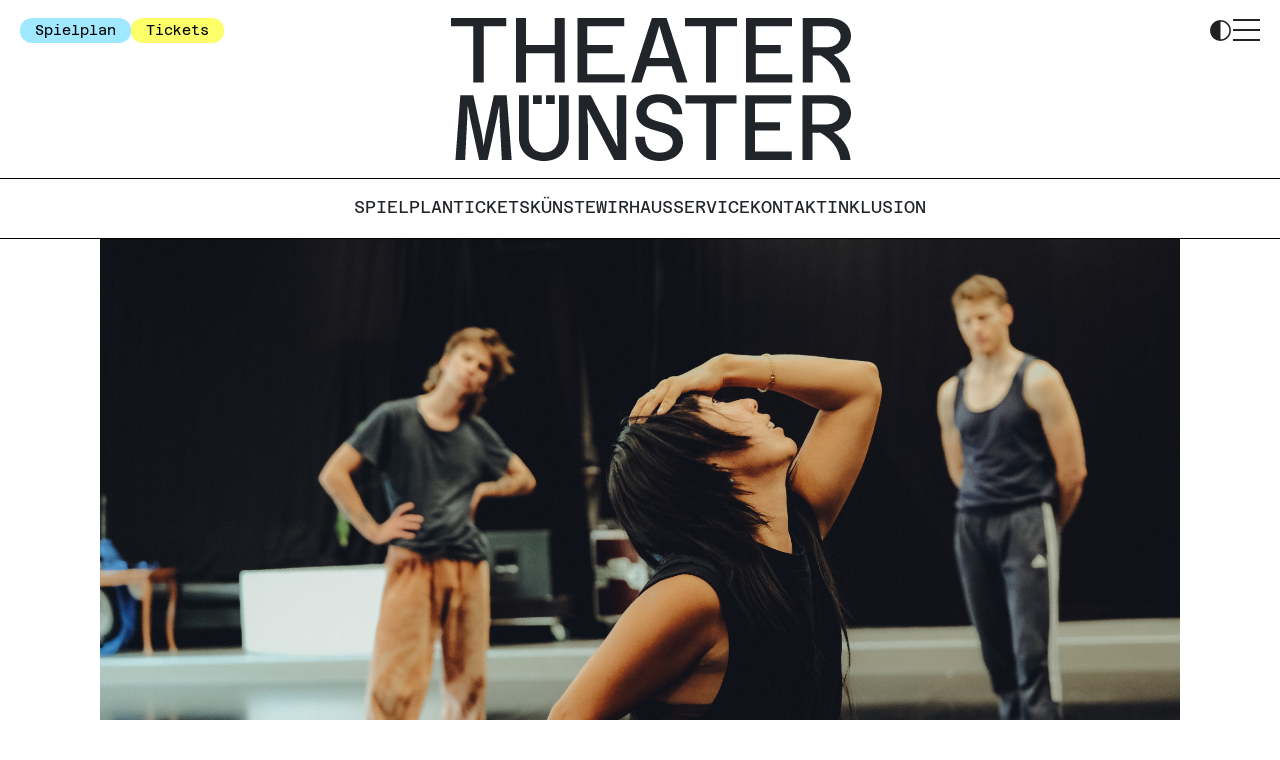

--- FILE ---
content_type: text/html; charset=UTF-8
request_url: https://www.theater-muenster.com/produktionen/patchwork-2-69.html
body_size: 8694
content:
<!DOCTYPE html>
<html lang="de">
<head>
    <meta charset="UTF-8">
    <meta name="viewport" content="width=device-width, initial-scale=1, maximum-scale=1, user-scalable=0">
                <title>Patchwork #2</title>
            <meta name="og:title" content="Patchwork #2" />
            <meta name="description" content="Mit PATCHWORK #2 bringen die Tänzer*innen von Tanz Münster ihre eigenen künstlerischen Visionen auf die Bühne. Neben der Choreografie und den tänzeris" />
            <meta name="og:description" content="Mit PATCHWORK #2 bringen die Tänzer*innen von Tanz Münster ihre eigenen künstlerischen Visionen auf die Bühne. Neben der Choreografie und den tänzeris" />
            <meta name="keywords" content="" />
        <link rel="stylesheet" href="/build/107.a25834dc.css"><link rel="stylesheet" href="/build/cms.472f88c1.css">
    <link rel="shortcut icon" href="/build/favicons/favicon.ico">
<link rel="icon" sizes="16x16 32x32 64x64" href="/build/favicons/favicon.ico">
<link rel="icon" type="image/png" sizes="196x196" href="/build/favicons/favicon-192.png">
<link rel="icon" type="image/png" sizes="160x160" href="/build/favicons/favicon-160.png">
<link rel="icon" type="image/png" sizes="96x96" href="/build/favicons/favicon-96.png">
<link rel="icon" type="image/png" sizes="64x64" href="/build/favicons/favicon-64.png">
<link rel="icon" type="image/png" sizes="32x32" href="/build/favicons/favicon-32.png">
<link rel="icon" type="image/png" sizes="16x16" href="/build/favicons/favicon-16.png">
<link rel="apple-touch-icon" href="/build/favicons/favicon-57.png">
<link rel="apple-touch-icon" sizes="114x114" href="/build/favicons/favicon-114.png">
<link rel="apple-touch-icon" sizes="72x72" href="/build/favicons/favicon-72.png">
<link rel="apple-touch-icon" sizes="144x144" href="/build/favicons/favicon-144.png">
<link rel="apple-touch-icon" sizes="60x60" href="/build/favicons/favicon-60.png">
<link rel="apple-touch-icon" sizes="120x120" href="/build/favicons/favicon-120.png">
<link rel="apple-touch-icon" sizes="76x76" href="/build/favicons/favicon-76.png">
<link rel="apple-touch-icon" sizes="152x152" href="/build/favicons/favicon-152.png">
<link rel="apple-touch-icon" sizes="180x180" href="/build/favicons/favicon-180.png">
<meta name="msapplication-TileColor" content="#FFFFFF">
<meta name="msapplication-TileImage" content="/build/favicons/favicon-144.png">
<meta name="msapplication-config" content="/build/favicons/browserconfig.xml">    <!-- Google tag (gtag.js) -->
<script async src="https://www.googletagmanager.com/gtag/js?id=AW-986641540">
</script>
<script>
    window.dataLayer = window.dataLayer || [];
    function gtag(){dataLayer.push(arguments);}
    gtag('js', new Date());
    gtag('config', 'AW-986641540');
</script>
</head>
<body>

<div data-vue-app style="display: contents">
        <main class="tm-default">
        <header class="tm-headers" v-header-minimizer="{class: 'tm-headers--minimized', collapseAt: 250, expandAt: 100}">
                <div class="tm-mainMenu">
    <div class="tm-mainMenu__bar">
        <div class="tm-mainMenu__group">
            <a class="tm-mainMenu__repertoireIcon" href="/spielplan/kalender"></a>
            <a class="tm-button tm-button--blue tm-mainMenu__button" href="/spielplan/kalender">Spielplan</a>
            <a class="tm-button tm-button--yellow tm-mainMenu__button" target="_blank" href="https://theater-muenster.eventim-inhouse.de/webshop/webticket/shop">Tickets</a>
        </div>

        <div class="tm-mainMenu__groupLogo">
            <a href="/">
                <svg class="tm-mainMenu__logo tm-mainMenu__logo--small" width="306" height="25" viewBox="0 0 306 25">
    <path d="M12.2616 3.53288H20.5951V0.417969H0V3.53288H8.33345V24.5856H12.2588V3.53288H12.2616ZM38.5018 24.5856H42.2072V0.417969H38.5018V10.4943H27.1973V0.417969H23.4919V24.5856H27.1973V13.6092H38.5018V24.5856ZM46.0297 24.5856H63.685V21.4679H49.735V13.6092H59.2455V10.4943H49.735V3.53573H63.545V0.420825H46.0297V24.5856ZM80.2434 15.3752H72.8984L75.0582 8.62246L76.5694 3.28997L78.0807 8.58817L80.2434 15.3752ZM87.0827 24.5856L79.3063 0.417969H73.8354L66.0591 24.5856H69.9101L71.8899 18.4901H81.2147L83.1574 24.5856H87.0827ZM97.1702 3.53288H105.035V0.417969H85.6V3.53288H93.4649V24.5856H97.1702V3.53288ZM108.335 24.5856H125.642V21.4679H111.969V13.6092H121.291V10.4943H111.969V3.53573H125.505V0.420825H108.335V24.5856V24.5856ZM143.663 7.27362C143.663 9.76555 141.46 11.3602 138.418 11.3602H133.278V3.53573H139.186C141.669 3.53288 143.663 4.98745 143.663 7.27362ZM147.542 7.27362C147.542 2.98134 144.011 0.417969 139.186 0.417969H129.573V24.5856H133.278V14.4751H136.283C140.794 17.107 143.1 20.7763 143.591 24.5856H147.368C147.02 20.8106 145.2 17.0727 141.074 14.1636C145.131 13.2291 147.542 10.3199 147.542 7.27362Z" fill="#1D1D1B"/>
    <path d="M263.405 0.417969H244.35V3.53288H252.06V24.5856H255.694V3.53288H263.405V0.417969Z" fill="#1D1D1B"/>
    <path d="M229.203 15.9632H225.604C225.604 21.71 229.203 24.9993 234.754 24.9993C239.688 24.9993 243.39 22.2644 243.39 17.9693C243.39 8.62172 229.786 12.1853 229.786 6.71562C229.786 4.49804 231.637 3.1149 234.343 3.1149C237.154 3.1149 239.414 4.81238 239.482 7.54721H243.116C243.013 2.83771 239.245 0 234.343 0C229.306 0 225.981 2.87486 225.981 6.82136C225.981 15.546 239.585 12.1538 239.585 18.0064C239.585 20.4641 237.631 21.8844 234.72 21.8844C231.26 21.8844 229.203 19.7725 229.203 15.9632Z" fill="#1D1D1B"/>
    <path d="M174.651 24.5856H178.322L176.468 0.417969H171.679L168.637 14.718L167.868 19.4275L167.134 14.718L164.023 0.417969H159.164L157.344 24.5856H160.946L161.715 9.45405L161.923 4.05298L162.903 9.45405L166.189 24.5856H169.337L172.657 9.45405L173.705 4.12157L173.845 9.45405L174.651 24.5856Z" fill="#1D1D1B"/>
    <path d="M190.089 0.417969H186.869V3.63861H190.089V0.417969Z" fill="#1D1D1B"/>
    <path d="M194.946 0.417969H191.727V3.63861H194.946V0.417969Z" fill="#1D1D1B"/>
    <path d="M200.194 15.9982V0.417969H196.525V15.9982C196.525 19.5303 194.297 21.8508 190.906 21.8508C187.478 21.8508 185.252 19.5303 185.252 15.9982V0.417969H181.584V15.9982C181.584 21.3993 185.252 25 190.906 25C196.491 25 200.194 21.3993 200.194 15.9982Z" fill="#1D1D1B"/>
    <path d="M217.405 24.5856H221.893V0.417969H218.399V12.3289L218.673 19.8075L208.7 0.417969H204.178V24.5856H207.672V12.6404L207.363 5.40182L217.405 24.5856Z" fill="#1D1D1B"/>
    <path d="M283.797 0.417969H266.627V24.5856H283.934V21.4679H270.258V13.6092H279.58V10.4914H270.258V3.53288H283.797V0.417969Z" fill="#1D1D1B"/>
    <path d="M299.01 14.1636C303.087 13.2291 305.509 10.3199 305.509 7.27362C305.509 2.98134 301.961 0.417969 297.113 0.417969H287.451V24.5856H291.176V14.4751H294.199C298.73 17.107 301.05 20.7763 301.541 24.5856H305.335C304.984 20.8106 303.155 17.0727 299.01 14.1636ZM296.119 11.3573H291.082V3.53288H296.873C299.307 3.53288 301.258 4.98745 301.258 7.27076C301.261 9.76555 299.101 11.3573 296.119 11.3573Z" fill="#1D1D1B"/>
</svg>                <svg class="tm-mainMenu__logo tm-mainMenu__logo--large" viewBox="0 0 522.45 187.17">
    <path class="b" d="M373.06,101.14h-66.69v10.9h26.99v73.67h12.71V112.05h26.99v-10.9Zm-119.71,54.4h-12.6c0,20.11,12.6,31.62,32.03,31.62,17.27,0,30.23-9.57,30.23-24.6,0-32.71-47.62-20.23-47.62-39.38,0-7.76,6.48-12.6,15.95-12.6s17.75,5.94,17.99,15.51h12.72c-.36-16.48-13.56-26.41-30.71-26.41s-29.27,10.06-29.27,23.87c0,30.53,47.62,18.66,47.62,39.14,0,8.6-6.84,13.57-17.03,13.57-12.11,0-19.31-7.39-19.31-20.72M42.91,10.9h29.17V0H0V10.9H29.17V84.57h13.74V10.9Zm23.48,174.81h12.85l-6.49-84.57h-16.77l-10.65,50.04-2.69,16.48-2.57-16.48-10.89-50.04H12.18l-6.36,84.57h12.61l2.69-52.95,.73-18.9,3.43,18.9,11.5,52.95h11.01l11.62-52.95,3.67-18.66,.49,18.66,2.82,52.95Zm69.11-101.14h12.97V0h-12.97V35.26h-37.57V0h-12.97V84.57h12.97V46.16h37.57v38.41Zm-17.06,16.57h-11.27v11.27h11.27v-11.27Zm16.98,0h-11.27v11.27h11.27v-11.27Zm18.36,54.52v-54.52h-12.83v54.52c0,12.36-7.8,20.48-19.67,20.48s-19.79-8.12-19.79-20.48v-54.52h-12.83v54.52c0,18.9,12.83,31.5,32.63,31.5s32.51-12.6,32.51-31.5m11.32-71.09h61.8v-10.9h-48.83v-27.5h33.29v-10.9h-33.29V10.9h48.34V0h-61.31V84.57Zm47.93,101.14h15.71V101.14h-12.23v41.68l.96,26.17-34.91-67.85h-15.83v84.57h12.23v-41.8l-1.08-25.32,35.15,67.13ZM284.88,52.34h-25.71l7.56-23.63,5.29-18.66,5.29,18.54,7.56,23.75Zm23.94,32.23L281.6,0h-19.15l-27.22,84.57h13.48l6.93-21.32h32.64l6.8,21.32h13.74ZM346.13,10.9h27.53V0h-68.04V10.9h27.53V84.57h12.97V10.9Zm98.3,90.24h-60.1v84.57h60.58v-10.91h-47.86v-27.5h32.63v-10.91h-32.63v-24.35h47.38v-10.9Zm-59.22-16.57h60.58v-10.9h-47.86v-27.5h32.63v-10.9h-32.63V10.9h47.38V0h-60.1V84.57Zm86.73,27.47h20.27c8.52,0,15.35,5.09,15.35,13.08,0,8.72-7.56,14.3-17.99,14.3h-17.63v-27.38Zm21.11-10.9h-33.82v84.57h13.04v-35.38h10.58c15.86,9.21,23.98,22.05,25.7,35.38h13.28c-1.23-13.21-7.63-26.29-22.14-36.47,14.27-3.27,22.75-13.45,22.75-24.11,0-15.02-12.42-23.99-29.39-23.99m15.81-77.15c0,8.72-7.71,14.3-18.36,14.3h-17.99V10.9h20.68c8.69,0,15.66,5.09,15.66,13.09m13.58,0c0-15.02-12.36-23.99-29.25-23.99h-33.65V84.57h12.97V49.19h10.52c15.79,9.21,23.86,22.05,25.58,35.38h13.22c-1.22-13.21-7.59-26.29-22.03-36.47,14.19-3.27,22.64-13.45,22.64-24.11"/>
</svg>            </a>
        </div>

        <div class="tm-mainMenu__group tm-mainMenu__group--right">
            
                                                    
            <span class="tm-mainMenu__themeSwitcher" v-theme-switcher></span>

            
            <label v-hamburger for="burger_state" class="tm-hamburger tm-mainMenu__menuIcon--display tm-mainMenu__menuIcon" id="hamburger-1">
                <span class="tm-hamburger__line"></span>
                <span class="tm-hamburger__line"></span>
                <span class="tm-hamburger__line"></span>
            </label>

            <input class="tm-mainMenu__burgerState" id="burger_state" hidden type="checkbox" />

            <div class="tm-burger" v-tab-focus-burger>
    <nav class="tm-burger__contentWrapper">
                    <div class="tm-burger__column">
                <div class="tm-burger__columnHeader">
                    



    <a class="nav-item" href="/spielplan">Spielplan</a>
                </div>
                <ul class="tm-burger__linkList">
                                            



    
<li class="nav-item tm-burger__link">
            <a class="nav-item" href="/spielplan/kalender">Kalender</a>
    </li>                                            



    
<li class="nav-item tm-burger__link">
            <a class="nav-item" href="/spielplan/premieren_25_26">Premieren</a>
    </li>                                            



    
<li class="nav-item tm-burger__link">
            <a class="nav-item" href="/spielplan/extras">Extras</a>
    </li>                                            



    
<li class="nav-item tm-burger__link">
            <a class="nav-item" href="/spielplan/archiv">Archiv</a>
    </li>                                            



    
<li class="nav-item tm-burger__link">
            <a class="nav-item" href="/spielplan/theaterentspannt">Theater Entspannt</a>
    </li>                                    </ul>
            </div>
                    <div class="tm-burger__column">
                <div class="tm-burger__columnHeader">
                    



    <a class="nav-item" href="/tickets">Tickets</a>
                </div>
                <ul class="tm-burger__linkList">
                                            



    
<li class="nav-item tm-burger__link">
            <a class="nav-item" href="/tickets/ticketinfos">Ticket Infos</a>
    </li>                                            



    
<li class="nav-item tm-burger__link">
            <a class="nav-item" href="/tickets/abos">Abos</a>
    </li>                                            



    
<li class="nav-item tm-burger__link">
            <a class="nav-item" href="/tickets/angebote">Angebote &amp; Ermäßigungen</a>
    </li>                                            



    
<li class="nav-item tm-burger__link">
            <a class="nav-item" href="/tickets/kitaundschule">Kita &amp; Schule</a>
    </li>                                    </ul>
            </div>
                    <div class="tm-burger__column">
                <div class="tm-burger__columnHeader">
                    



    <a class="nav-item" href="/kuenste">Künste</a>
                </div>
                <ul class="tm-burger__linkList">
                                            



    
<li class="nav-item tm-burger__link">
            <a class="nav-item" href="/kuenste/musiktheater">Musiktheater</a>
    </li>                                            



    
<li class="nav-item tm-burger__link">
            <a class="nav-item" href="/kuenste/schauspiel">Schauspiel</a>
    </li>                                            



    
<li class="nav-item tm-burger__link">
            <a class="nav-item" href="/kuenste/tanz">Tanz</a>
    </li>                                            



    
<li class="nav-item tm-burger__link">
            <a class="nav-item" href="/kuenste/jungestheater">Junges Theater</a>
    </li>                                            



    
<li class="nav-item tm-burger__link">
            <a class="nav-item" href="/kuenste/konzert">Konzert</a>
    </li>                                            



    
<li class="nav-item tm-burger__link">
            <a class="nav-item" href="/kuenste/ndb">Niederdeutsche Bühne am Theater Münster e. V.</a>
    </li>                                    </ul>
            </div>
                    <div class="tm-burger__column">
                <div class="tm-burger__columnHeader">
                    



    <a class="nav-item" href="/wir">Wir</a>
                </div>
                <ul class="tm-burger__linkList">
                                            



    
<li class="nav-item tm-burger__link">
            <a class="nav-item" href="/wir/ensemble">Ensembles</a>
    </li>                                            



    
<li class="nav-item tm-burger__link">
            <a class="nav-item" target="blank" href="/wir/sinfonieorchester/som">Sinfonieorchester</a>
    </li>                                            



    
<li class="nav-item tm-burger__link">
            <a class="nav-item" href="/wir/chor">Chor</a>
    </li>                                            



    
<li class="nav-item tm-burger__link">
            <a class="nav-item" href="/wir/Leitung%26team">Leitung &amp; Team</a>
    </li>                                    </ul>
            </div>
                    <div class="tm-burger__column">
                <div class="tm-burger__columnHeader">
                    



    <a class="nav-item" href="/haus">Haus</a>
                </div>
                <ul class="tm-burger__linkList">
                                            



    
<li class="nav-item tm-burger__link">
            <a class="nav-item" href="/haus/geschichte">Geschichte</a>
    </li>                                            



    
<li class="nav-item tm-burger__link">
            <a class="nav-item" href="/haus/spielstaetten">Spielstätten</a>
    </li>                                            



    
<li class="nav-item tm-burger__link">
            <a class="nav-item" href="/haus/neuewege">Förderung NEUE WEGE</a>
    </li>                                            



    
<li class="nav-item tm-burger__link">
            <a class="nav-item" href="/haus/f%C3%B6rderer">Freunde &amp; Förderer</a>
    </li>                                    </ul>
            </div>
                    <div class="tm-burger__column">
                <div class="tm-burger__columnHeader">
                    



    <a class="nav-item" href="/service">Service</a>
                </div>
                <ul class="tm-burger__linkList">
                                            



    
<li class="nav-item tm-burger__link">
            <a class="nav-item" href="/service/news">Neuigkeiten</a>
    </li>                                            



    
<li class="nav-item tm-burger__link">
            <a class="nav-item" href="/service/anfahrt">Wege ins Theater</a>
    </li>                                            



    
<li class="nav-item tm-burger__link">
            <a class="nav-item" href="/service/barrierefreiheit">Zugänglichkeit</a>
    </li>                                            



    
<li class="nav-item tm-burger__link">
            <a class="nav-item" href="/service/downloads">Downloads</a>
    </li>                                            



    
<li class="nav-item tm-burger__link">
            <a class="nav-item" href="/intern/service/presse">Presse</a>
    </li>                                            



    
<li class="nav-item tm-burger__link">
            <a class="nav-item" href="/intern/service/intern">Intern</a>
    </li>                                    </ul>
            </div>
                    <div class="tm-burger__column">
                <div class="tm-burger__columnHeader">
                    



    <a class="nav-item" href="/kontakt">Kontakt</a>
                </div>
                <ul class="tm-burger__linkList">
                                            



    
<li class="nav-item tm-burger__link">
            <a class="nav-item" href="/kontakt/ansprechpartner">Ansprechpersonen</a>
    </li>                                            



    
<li class="nav-item tm-burger__link">
            <a class="nav-item" href="/kontakt/newsletter">Newsletter</a>
    </li>                                            



    
<li class="nav-item tm-burger__link">
            <a class="nav-item" href="/kontakt/jobs">Jobs</a>
    </li>                                    </ul>
            </div>
                    <div class="tm-burger__column">
                <div class="tm-burger__columnHeader">
                    



    <a class="nav-item" href="/inklusion">Inklusion</a>
                </div>
                <ul class="tm-burger__linkList">
                                            



    
<li class="nav-item tm-burger__link">
            <a class="nav-item" href="/inklusion/barrierefreiheit">Zugänglichkeit</a>
    </li>                                            



    
<li class="nav-item tm-burger__link">
            <a class="nav-item" href="/inklusion/angebote">Angebote &amp; Ermäßigungen</a>
    </li>                                            



    
<li class="nav-item tm-burger__link">
            <a class="nav-item" href="/inklusion/allesinklusiv">Alles inklusiv</a>
    </li>                                            



    
<li class="nav-item tm-burger__link">
            <a class="nav-item" href="/inklusion/wege">Wege ins Theater</a>
    </li>                                            



    
<li class="nav-item tm-burger__link">
            <a class="nav-item" href="/inklusion/theaterentspannt">Theater entspannt</a>
    </li>                                            



    
<li class="nav-item tm-burger__link">
            <a class="nav-item" href="/inklusion/inklusivertheaterworkshop">Inklusiver Theaterworkshop</a>
    </li>                                    </ul>
            </div>
                <div class="tm-burger__column tm-burger__column__socialMedia">
            <div class="tm-burger__icons">
                <a href="https://www.instagram.com/theatermuenster/" target="_blank" class="tm-burger__icon tm-burger__icon--instagram"></a>
                <a href="https://www.facebook.com/Theatermuenster/" target="_blank" class="tm-burger__icon tm-burger__icon--facebook"></a>
                <a href="https://www.youtube.com/stadttheaterMS" target="_blank" class="tm-burger__icon tm-burger__icon--youtube"></a>
                <a href="mailto:theaterkasse@stadt-muenster.de" target="_blank" class="tm-burger__icon tm-burger__icon--newsletter"></a>
            </div>
        </div>
    </nav>
</div>        </div>
    </div>
</div>


            <nav class="tm-subMenu">
    <ul class="tm-subMenu__items">
                                    



    
<li class="nav-item tm-subMenu__item">
            <a class="nav-item" href="/spielplan">Spielplan</a>
    </li>                            



    
<li class="nav-item tm-subMenu__item">
            <a class="nav-item" href="/tickets">Tickets</a>
    </li>                            



    
<li class="nav-item tm-subMenu__item">
            <a class="nav-item" href="/kuenste">Künste</a>
    </li>                            



    
<li class="nav-item tm-subMenu__item">
            <a class="nav-item" href="/wir">Wir</a>
    </li>                            



    
<li class="nav-item tm-subMenu__item">
            <a class="nav-item" href="/haus">Haus</a>
    </li>                            



    
<li class="nav-item tm-subMenu__item">
            <a class="nav-item" href="/service">Service</a>
    </li>                            



    
<li class="nav-item tm-subMenu__item">
            <a class="nav-item" href="/kontakt">Kontakt</a>
    </li>                            



    
<li class="nav-item tm-subMenu__item">
            <a class="nav-item" href="/inklusion">Inklusion</a>
    </li>                        </ul>
</nav>
        </header>
        <div class="tm-contentWrapper">
                <section class="tm-modules tm-modules--condensed">
                                <article class="tm-slot">
                <div class="tm-module tm-module--fullscreen tm-imageModule tm-imageModule--fullscreen">
        
        <div class="tm-aspectRatio tm-aspectRatio--16_to_9">
                        <img loading="lazy"  class="tm-aspectRatio__inner" alt="" src="https://www.theater-muenster.com/_cms/image/2312"/>        
    </div>
    </div>



            </article>
                                <article class="tm-slot">
                <div class="tm-module tm-module--printSpace tm-autoProductionTitleModule tm-autoProductionTitleModule--default">
            <div class="tm-autoProductionTitleModule__category">
                        Tanz
        </div>
        <h1 class="tm-autoProductionTitleModule__headline">
        Patchwork #2
    </h1>
            <div class="tm-autoProductionTitleModule__author">
            Mit dem Tanz Münster Ensemble an verschiedenen Orten der Stadt
        </div>
    </div>
            </article>
                                <article class="tm-slot">
                <div class="tm-module tm-module--printSpace tm-textModule tm-textModule--singleColumn">
    
            <div class="tm-textModule__itemWrapper">
                        <div class="tm-textModule__body">
                                    <p>Mit PATCHWORK #2 bringen die Tänzer*innen von Tanz Münster ihre eigenen künstlerischen Visionen auf die Bühne. Neben der Choreografie und den tänzerischen Darbietungen galt es, Konzepte zu erarbeiten, den Bühnenraum zu gestalten, Kostüme zu entwerfen und den Überblick über Maske, Licht und Musik zu behalten.</p><p>Die Entscheidungen in jedem Bereich wurden als Kollektiv getroffen und das Ensemble kooperierte mit allen betreffenden Abteilungen des Theater Münster.</p><p>Dabei entstand ein abwechslungsreiches Programm, welches am 15.06.2024 im Begegnungszentrum Meerwiese Premiere feiern wird.</p><p>Die Kreationen sind so vielseitig wie die Tänzer*innen selbst: sowohl im Solo, im Duett als auch in der Gruppe wird das Publikum dem Tanzensemble an einem neuen Ort und aus einer neuen Perspektive begegnen.</p><p>Tanz ist für alle da! Darum lädt das Tanzensemble herzlich auch Jugendliche zu diesen Vorstellungen ein.</p>
            </div>
        </div>
    </div>



            </article>
                                <article class="tm-slot">
                <div class="tm-module tm-module--printSpace tm-autoProductionCastModule tm-autoProductionCastModule--textList">
            <h3 class="tm-moduleHeadline">
            Künstlerische Leitung
        </h3>
    
            <div class="tm-autoProductionCastModule__item">
            <div class="tm-autoProductionCastModule__role">Choreographie</div>
                        <div class="tm-autoProductionCastModule__name">
                                    <a href="/personen/amanda-cruz-portuondo-97.html">Amanda Cruz Portuondo</a>
                            </div>
                        <div class="tm-autoProductionCastModule__name">
                                    <a href="/personen/hana-kato-90.html">Hana Kato</a>
                            </div>
                        <div class="tm-autoProductionCastModule__name">
                                    <a href="/personen/lukas-bisculm-99.html">Lukas Bisculm</a>
                            </div>
                        <div class="tm-autoProductionCastModule__name">
                                    <a href="/personen/mirjam-motzke-574.html">Mirjam Motzke</a>
                            </div>
                    </div>
            <div class="tm-autoProductionCastModule__item">
            <div class="tm-autoProductionCastModule__role">Choreographie, Produktionsleitung</div>
                        <div class="tm-autoProductionCastModule__name">
                                    <a href="/personen/jack-widdowson-98.html">Jack Widdowson</a>
                            </div>
                    </div>
            <div class="tm-autoProductionCastModule__item">
            <div class="tm-autoProductionCastModule__role">Produktionsleitung</div>
                        <div class="tm-autoProductionCastModule__name">
                                    <a href="/personen/nadja-simchen-96.html">Nadja Simchen</a>
                            </div>
                    </div>
            <div class="tm-autoProductionCastModule__item">
            <div class="tm-autoProductionCastModule__role">Choreografische Assistenz</div>
                        <div class="tm-autoProductionCastModule__name">
                                    Hera Norin
                            </div>
                        <div class="tm-autoProductionCastModule__name">
                                    <a href="/personen/juan-fernando-morales-londono-92.html">Juan Fernando Morales Londoño</a>
                            </div>
                    </div>
            <div class="tm-autoProductionCastModule__item">
            <div class="tm-autoProductionCastModule__role">Bühne &amp; Licht</div>
                        <div class="tm-autoProductionCastModule__name">
                                    <a href="/personen/fabian-baeumker-743.html">Fabian Bäumker</a>
                            </div>
                        <div class="tm-autoProductionCastModule__name">
                                    <a href="/personen/ronja-basler-742.html">Ronja Basler</a>
                            </div>
                        <div class="tm-autoProductionCastModule__name">
                                    <a href="/personen/yoh-ebihara-89.html">Yoh Ebihara</a>
                            </div>
                    </div>
            <div class="tm-autoProductionCastModule__item">
            <div class="tm-autoProductionCastModule__role">Koordination und Abendspielleitung</div>
                        <div class="tm-autoProductionCastModule__name">
                                    <a href="/personen/enrique-saez-martinez-93.html">Enrique Sáez Martínez</a>
                            </div>
                    </div>
            <div class="tm-autoProductionCastModule__item">
            <div class="tm-autoProductionCastModule__role">Illustration</div>
                        <div class="tm-autoProductionCastModule__name">
                                    Lilli Geyer
                            </div>
                    </div>
            <div class="tm-autoProductionCastModule__item">
            <div class="tm-autoProductionCastModule__role">Produktionsfotografie</div>
                        <div class="tm-autoProductionCastModule__name">
                                    <a href="/personen/ramon-karolan-512.html">Ramon Karolan</a>
                            </div>
                    </div>
            <div class="tm-autoProductionCastModule__item">
            <div class="tm-autoProductionCastModule__role">Assistenz Kostümbild</div>
                        <div class="tm-autoProductionCastModule__name">
                                    <a href="/personen/silja-egelund-ellebye-573.html">Silja Egelund Ellebye</a>
                            </div>
                    </div>
    </div>
            </article>
                                <article class="tm-slot">
                <div class="tm-module tm-module--printSpace tm-imageModule tm-imageModule--default">
        
    <section class="splide" v-splidejs="{perPage: 1, gap: 0, perPageMobile: 1, gapMobile: 0}">
        <div class="splide__track">
            <ul class="splide__list">
                                                                                        <li class="splide__slide">
                        <div class="splide__slide__container tm-aspectRatio tm-aspectRatio--16_to_9">
                                            <img loading="lazy"  class="tm-aspectRatio__inner" alt="" src="https://www.theater-muenster.com/_cms/image/2314"/>        
                        </div>
                                                    <div class="splide__mediaInfoContainer">
    <span class="splide__mediaInfo">
        <span></span>
        <span class="splide__mediaInfo__separator"></span>
        <span>(c) Ramon Karolan</span>
    </span>
</div>                                            </li>
                                    <li class="splide__slide">
                        <div class="splide__slide__container tm-aspectRatio tm-aspectRatio--16_to_9">
                                            <img loading="lazy"  class="tm-aspectRatio__inner" alt="" src="https://www.theater-muenster.com/_cms/image/2309"/>        
                        </div>
                                                    <div class="splide__mediaInfoContainer">
    <span class="splide__mediaInfo">
        <span></span>
        <span class="splide__mediaInfo__separator"></span>
        <span>(c) Ramon Karolan</span>
    </span>
</div>                                            </li>
                                    <li class="splide__slide">
                        <div class="splide__slide__container tm-aspectRatio tm-aspectRatio--16_to_9">
                                            <img loading="lazy"  class="tm-aspectRatio__inner" alt="" src="https://www.theater-muenster.com/_cms/image/2310"/>        
                        </div>
                                                    <div class="splide__mediaInfoContainer">
    <span class="splide__mediaInfo">
        <span></span>
        <span class="splide__mediaInfo__separator"></span>
        <span>(c) Ramon Karolan</span>
    </span>
</div>                                            </li>
                                    <li class="splide__slide">
                        <div class="splide__slide__container tm-aspectRatio tm-aspectRatio--16_to_9">
                                            <img loading="lazy"  class="tm-aspectRatio__inner" alt="" src="https://www.theater-muenster.com/_cms/image/2311"/>        
                        </div>
                                                    <div class="splide__mediaInfoContainer">
    <span class="splide__mediaInfo">
        <span></span>
        <span class="splide__mediaInfo__separator"></span>
        <span>(c) Ramon Karolan</span>
    </span>
</div>                                            </li>
                                    <li class="splide__slide">
                        <div class="splide__slide__container tm-aspectRatio tm-aspectRatio--16_to_9">
                                            <img loading="lazy"  class="tm-aspectRatio__inner" alt="" src="https://www.theater-muenster.com/_cms/image/2312"/>        
                        </div>
                                                    <div class="splide__mediaInfoContainer">
    <span class="splide__mediaInfo">
        <span></span>
        <span class="splide__mediaInfo__separator"></span>
        <span>(c) Ramon Karolan</span>
    </span>
</div>                                            </li>
                            </ul>
        </div>
        <div class="splide__arrowsContainer">
            <div class="splide__arrows">
                <button class="tm-ivodm splide__arrow splide__arrow--prev"></button>
                <button class="tm-ivodm splide__arrow splide__arrow--next"></button>
            </div>
        </div>
    </section>
</div>



            </article>
                                <article class="tm-slot">
                <div class="tm-module tm-module--regular tm-autoProductionCastModule tm-autoProductionCastModule--default">
            <h3 class="tm-moduleHeadline">
            Besetzung
        </h3>
    
    <people-list :show-more="true" :show-all="false">
    <div class="tm-people__grid">
                        <a class="tm-person" href="/personen/lukas-bisculm-99.html">
                    <div class="tm-person__name">
                Lukas Bisculm
            </div>
            <div class="tm-person__image">
                                    <img loading="lazy"  alt="" src="https://www.theater-muenster.com/_cms/image/91"/>                            </div>
                        </a>
                        <a class="tm-person" href="/personen/yoh-ebihara-89.html">
                    <div class="tm-person__name">
                Yoh Ebihara
            </div>
            <div class="tm-person__image">
                                    <img loading="lazy"  alt="" src="https://www.theater-muenster.com/_cms/image/2394"/>                            </div>
                        </a>
                        <a class="tm-person" href="/personen/mirjam-motzke-574.html">
                    <div class="tm-person__name">
                Mirjam Motzke
            </div>
            <div class="tm-person__image">
                                    <img loading="lazy"  alt="" src="https://www.theater-muenster.com/_cms/image/1774"/>                            </div>
                        </a>
                        <div class="tm-person">
                    <div class="tm-person__name">
                Hera Norin
            </div>
            <div class="tm-person__image">
                                    <img loading="lazy"  alt="" src="https://www.theater-muenster.com/_cms/image/87"/>                            </div>
                    
    </div>
                        <a class="tm-person" href="/personen/nadja-simchen-96.html">
                    <div class="tm-person__name">
                Nadja Simchen
            </div>
            <div class="tm-person__image">
                                    <img loading="lazy"  alt="" src="https://www.theater-muenster.com/_cms/image/2401"/>                            </div>
                        </a>
                        <a class="tm-person" href="/personen/chun-wei-peng-572.html">
                    <div class="tm-person__name">
                Chun-Wei Peng
            </div>
            <div class="tm-person__image">
                                    <img loading="lazy"  alt="" src="https://www.theater-muenster.com/_cms/image/1597"/>                            </div>
                            <div class="tm-person__category">
                    Tanz Münster Studio
                </div>
                        </a>
                        <a class="tm-person" href="/personen/silja-egelund-ellebye-573.html">
                    <div class="tm-person__name">
                Silja Egelund Ellebye
            </div>
            <div class="tm-person__image">
                                    <img loading="lazy"  alt="" src="https://www.theater-muenster.com/_cms/image/1596"/>                            </div>
                            <div class="tm-person__category">
                    Tanz Münster Studio
                </div>
                        </a>
            </div>
</people-list></div>
            </article>
            </section>

            <div class="tm-returnToTop" v-return-to-top>
                <a href="javascript:" class="tm-returnToTop__button tm-ivodm"></a>
            </div>
        </div>

        <footer class="tm-footer">
    <div class="tm-footer__address">
        <h3 class="tm-footer__caption">Theater Münster</h3>
        <p class="tm-footer__description">
            Neubrückenstraße 63<br/>
            48143 Münster<br/>
            Tel 0251 59 09-0<br/>
            Fax 0251 59 09-202
        </p>
    </div>
    <div class="tm-footer__info">
        <h3 class="tm-footer__caption">Theaterkasse</h3>
        <p class="tm-footer__description">
            Dienstag – Freitag 10–18 Uhr<br/>
            Samstag 10–14 Uhr<br/>
            Tel 0251 59 09-100<br/>
            Mobi.: 0170 572 267 74<br/>
            Fax (0251) 59 09-205<br/>
            theaterkasse@stadt-muenster.de
        </p>
    </div>
            <section class="tm-footerGroup">
            <ul class="nav tm-menu tm-menu--noIndent flex-column">
                                    



    
<li class="nav-item tm-mainMenu__item">
            <a class="nav-item" href="/kontakt/impressum">Impressum</a>
    </li>                                    



    
<li class="nav-item tm-mainMenu__item">
            <a class="nav-item" href="/kontakt/datenschutz">Datenschutz</a>
    </li>                                    



    
<li class="nav-item tm-mainMenu__item">
            <a class="nav-item" href="/kontakt/agb">AGB</a>
    </li>                                    



    
<li class="nav-item tm-mainMenu__item">
            <a class="nav-item" href="/intern/service/intern">Intern</a>
    </li>                            </ul>
        </section>
        <div class="tm-footer__promotion">
        <h3 class="tm-footer__caption">Gefördert durch</h3>
        <div class="tm-footer__promotion__ministry tm-ivodm"></div>
        <div class="tm-footer__promotion__secretary tm-ivodm"></div>
    </div>
    <div class="tm-footer__socialMedia">
        <a href="https://www.instagram.com/theatermuenster/" target="_blank" class="tm-footer__socialMedia__icon--instagram"></a>
        <a href="https://www.facebook.com/Theatermuenster/" target="_blank" class="tm-footer__socialMedia__icon--facebook"></a>
        <a href="https://www.youtube.com/stadttheaterMS" target="_blank" class="tm-footer__socialMedia__icon--youtube"></a>
        <a href="mailto:theaterkasse@stadt-muenster.de" target="_blank" class="tm-footer__socialMedia__icon--newsletter"></a>
    </div>
</footer>

    </main>
</div>

<script src="/build/runtime.32cc791b.js" defer></script><script src="/build/107.db1c6ff4.js" defer></script><script src="/build/769.e6ec6636.js" defer></script><script src="/build/cms.0ee69428.js" defer></script>
<script src="/build/jobs-api.eb49cf92.js" defer></script>

<!-- Copyright (c) 2000-2022 etracker GmbH. All rights reserved. -->
<!-- This material may not be reproduced, displayed, modified or distributed -->
<!-- without the express prior written permission of the copyright holder. -->
<!-- etracker tracklet 5.0 -->
<script type="text/javascript">
    // var et_pagename = "";
    // var et_areas = "";
    // var et_tval = 0;
    // var et_tsale = 0;
    // var et_tonr = "";
    // var et_basket = "";
</script>
<script id="_etLoader" type="text/javascript" charset="UTF-8" data-block-cookies="true" data-respect-dnt="true" data-secure-code="4aKOBE" src="//code.etracker.com/code/e.js" async></script>
<!-- etracker tracklet 5.0 end -->

</body>
</html>


--- FILE ---
content_type: text/css
request_url: https://www.theater-muenster.com/build/cms.472f88c1.css
body_size: 14558
content:
@font-face{font-family:Azeret;font-style:normal;src:url(/build/fonts/Azeret-Regular.5c789f51.woff2) format("woff2"),url(/build/fonts/Azeret-Regular-1.6393d528.woff) format("woff"),url(/build/fonts/Azeret-Regular.5106b612.otf) format("opentype")}@font-face{font-family:Azeret;font-style:italic;src:url(/build/fonts/Azeret-RegularItalic.98510210.woff2) format("woff2"),url(/build/fonts/Azeret-RegularItalic.1c17309c.woff) format("woff"),url(/build/fonts/Azeret-RegularItalic.5b8221da.otf) format("opentype")}@font-face{font-family:AzeretMono;font-style:normal;src:url(/build/fonts/AzeretMono-Regular-1.3ade74de.woff2) format("woff2"),url(/build/fonts/AzeretMono-Regular-1.ce80287b.woff) format("woff"),url(/build/fonts/AzeretMono-Regular-1.0a0422d6.otf) format("opentype")}@font-face{font-family:AzeretMono;font-style:italic;src:url(/build/fonts/AzeretMono-RegularItalic-1.3bae362e.woff2) format("woff2"),url(/build/fonts/AzeretMono-RegularItalic-1.c5cd6d10.woff) format("woff"),url(/build/fonts/AzeretMono-RegularItalic-1.11cb8fc0.otf) format("opentype")}:root{--yellow:#fcff68;--green:#c3ff77;--blue:#a0e8ff;--black:#000;--white:#fff;--red:#ff4f4f;--grey:#b9b9b9;--darkPink:#ff6868;--max-width:1440px;--head-font-size:9rem;--head2-font-size:7rem;--copy1-font-size:3.5rem;--copy2-font-size:2.7rem;--copy3-font-size:1.7rem;--head-line-height:92px;--head2-line-height:65px;--copy1-line-height:38px;--copy2-line-height:30px;--copy3-line-height:19px;--head-letter-spacing:-2%;--spacing-sides:80px;--spacing-text:80px;--spacing-1x:50px;--spacing-2x:100px;--spacing-3x:150px}:root a{color:var(--black);text-decoration:none}:root a:not(.noHover):hover{color:var(--red)}:root a,:root h1,:root h2,:root h3,:root h4,:root h5,:root h6,:root span{hyphens:auto;-webkit-hyphens:auto}@media screen and (max-width:1000px){:root{--spacing-sides:20px;--spacing-text:40px;--spacing-1x:20px;--spacing-2x:40px;--spacing-3x:60px;--head-font-size:5rem;--head2-font-size:6.5rem;--copy1-font-size:2.7rem;--copy2-font-size:2.7rem;--copy3-font-size:1.8rem;--head-line-height:50px;--head2-line-height:65px;--copy1-line-height:30px;--copy2-line-height:30px;--copy3-line-height:19px}}.tm-headers{background-color:var(--backgroundColor);border-bottom:1.2px solid var(--dividerColor);top:0;z-index:10}.tm-headers--minimized{position:sticky}.tm-headers--minimized .tm-mainMenu{padding-bottom:0}.tm-headers--minimized .tm-mainMenu__logo--large{display:none}.tm-headers--minimized .tm-mainMenu__logo--small{display:block}.tm-mainMenu{font-family:var(--head-font-family);width:100%;z-index:10}.tm-mainMenu__logo path{fill:var(--textColor)}.tm-mainMenu__logo--small{display:none}.tm-mainMenu__logo--large{display:block}.tm-mainMenu__bar{align-items:flex-start;background-color:var(--backgroundColor);display:flex;justify-content:space-between;padding:15px 20px}.tm-mainMenu__logo--large{width:400px}.tm-mainMenu__logo--small{height:25px}.tm-mainMenu__repertoireIcon{display:none}.tm-mainMenu__group{align-items:flex-start;display:flex;flex-basis:15%;gap:20px;height:30px;padding:2.5px 0}.tm-mainMenu__group--right{display:flex;justify-content:flex-end}.tm-mainMenu__groupLogo{display:flex;flex-basis:70%;justify-content:center;padding:2.5px 0}.tm-mainMenu__menuIcon--display,.tm-mainMenu__menuIcon--display:hover{color:var(--textColor);cursor:pointer;font-size:4rem;margin-top:-7px}.tm-mainMenu__burgerState:checked+.tm-burger{transform:unset}.tm-mainMenu__easyLangIcon{background:url(/build/images/TM_easy_lang.80ddf806.svg) 50% 50% no-repeat;background-size:25px 25px;display:block;height:25px;width:25px}.tm-mainMenu__themeSwitcher{background:url(/build/images/theme-switcher.db9fb714.svg) 50% 50% no-repeat;background-size:25px 25px;cursor:pointer;display:block;height:25px;width:25px}.tm-colorScheme--dark .tm-mainMenu__themeSwitcher{filter:invert()}@media screen and (max-width:1000px){.tm-mainMenu__burgerItem{flex-basis:50%}.tm-mainMenu__button,.tm-mainMenu__themeSwitcher{display:none!important}.tm-mainMenu__logo--large{width:230px}.tm-mainMenu__logo--small{height:20px}.tm-mainMenu__repertoireIcon{background:url(/build/images/Kalender_Icon-mobile.89f10f04.svg) 50% 50% no-repeat!important;display:block;height:25px;width:25px}.tm-mainMenu__bar{gap:10px;padding:15px 20px}.tm-mainMenu__group{height:20px;padding:0}.tm-mainMenu__group>.tm-button{display:none}}.tm-subMenu{border-top:1px solid var(--dividerColor);box-sizing:border-box;display:flex;height:60px;justify-content:center}.tm-subMenu__items{align-items:center;display:flex;gap:40px;list-style-type:none;margin:0;padding:0}.tm-subMenu__items a{font-family:AzeretMono;font-size:var(--copy3-font-size);line-height:var(--copy3-line-height);text-transform:uppercase}.tm-subMenu__items a.active{color:var(--red)}.tm-subMenu__arrow-back{background:url(/build/images/SmallArrow-left.ad67d629.svg) 50% 50% no-repeat!important;display:inline-block;height:13px;width:30px}@media screen and (max-width:1000px){.tm-subMenu{display:none}}.tm-button-invertible{color:#000}.tm-button,.tm-button-invertible{border:none;border-radius:20px;display:inline-block;font-family:AzeretMono;height:fit-content;padding:2px 15px;white-space:nowrap}.tm-button{color:#000!important}.tm-button--bordered{border:1px solid var(--black)}.tm-button--yellow{background-color:var(--yellow)}.tm-button--green{background-color:var(--green)}.tm-button--grey{background-color:var(--grey)}.tm-button--blue{background-color:var(--blue)}.tm-button--black{background-color:var(--blackOnBlackReplacementColor);color:var(--white)!important}.tm-button--darkPink{background-color:var(--darkPink)}.tm-button--text{padding:0!important;text-decoration:underline!important;white-space:normal}.tm-playingScheduleModule{font-family:var(--head-font-family)}.tm-playingScheduleModule__navigation{display:flex;gap:30px;justify-content:center;margin-bottom:var(--spacing-1x)}.tm-playingScheduleModule__results{margin-bottom:var(--spacing-1x)}.tm-playingScheduleModule__current{text-align:center}.tm-playingScheduleModule__currentMonth{font-size:var(--head-font-size)}.tm-playingScheduleModule__timeline{margin-bottom:var(--spacing-1x)}.tm-playingScheduleModule__timelineDays{display:flex;font-size:var(--copy1-font-size);gap:5px;justify-content:center;line-height:var(--copy1-line-height);list-style-type:none;margin:0;padding:0}.tm-playingScheduleModule__timelineDay{padding:0 2px}.tm-playingScheduleModule__timelineDay--disabled{color:var(--grey)}.tm-playingScheduleModule__timelineDay--blue{color:var(--blue)}.tm-playingScheduleModule__back,.tm-playingScheduleModule__next{padding-top:50px}.tm-playingScheduleModule__back a,.tm-playingScheduleModule__back span{display:inline-block;height:50px;width:200px}.tm-playingScheduleModule__back a{background:url(/build/images/LargeArrow-left.3bd2f5f5.svg) 50% 50% no-repeat}.tm-playingScheduleModule__next a{background:url(/build/images/LargeArrow-right.ec14d082.svg) 50% 50% no-repeat;display:inline-block;height:50px;width:200px}@media screen and (max-width:1000px){.tm-playingScheduleModule__timeline{display:none}.tm-playingScheduleModule__results{border-top:1px solid var(--dividerColor);margin-top:0}.tm-playingScheduleModule__navigation{gap:10px;justify-content:space-between}.tm-playingScheduleModule__back,.tm-playingScheduleModule__next{padding-top:20px}.tm-playingScheduleModule__back a,.tm-playingScheduleModule__back span,.tm-playingScheduleModule__next a,.tm-playingScheduleModule__next span{background-size:50px;width:80px}.tm-playingScheduleModule__filter{display:none}}@media screen and (max-width:400px){.tm-playingScheduleModule__navigation{align-items:center;gap:6px}.tm-playingScheduleModule__currentMonth{font-size:var(--copy1-font-size)}.tm-playingScheduleModule__back,.tm-playingScheduleModule__next{padding-top:10px}.tm-playingScheduleModule__back a,.tm-playingScheduleModule__back span,.tm-playingScheduleModule__next a,.tm-playingScheduleModule__next span{background-size:40px;width:50px}}.tm-productionListModule__filterGrid{display:flex;gap:10px;margin-bottom:10px}.tm-teaserGridModule a{color:inherit}.tm-teaserGridModule__row{display:flex;gap:12px;justify-content:center;margin-bottom:10px}.tm-teaserGridModule__alpha-layer{height:100%;padding:20px}.tm-teaserGridModule__teaser{color:var(--black);flex-grow:0;flex-shrink:1;height:500px}.tm-teaserGridModule__teaser--foregroundBlack{color:var(--black)}.tm-teaserGridModule__teaser--foregroundBlack a{color:var(--black)!important}.tm-teaserGridModule__teaser--foregroundWhite{color:var(--white)}.tm-teaserGridModule__teaser--foregroundWhite a{color:var(--white)!important}.tm-teaserGridModule__teaser--33{flex-basis:calc(33.33% - 12px)}.tm-teaserGridModule__teaser--50{flex-basis:calc(50% - 12px)}.tm-teaserGridModule__teaser--66{flex-basis:calc(66.66% - 12px)}.tm-teaserGridModule__teaser__content{height:100%;justify-content:space-between}.tm-teaserGridModule__teaser__content,.tm-teaserGridModule__teaser__content__middle{align-items:center;display:flex;flex-direction:column}.tm-teaserGridModule__headline{font-size:var(--head2-font-size);line-height:var(--head2-line-height);text-align:center;word-break:break-word}.tm-teaserGridModule__subheadline{font-size:var(--copy2-font-size);line-height:var(--copy2-line-height);text-align:center}.tm-teaserGridModule__division{font-family:AzeretMono;font-size:var(--copy3-font-size);line-height:var(--copy3-line-height);text-align:center}@media screen and (max-width:1000px){.tm-teaserGridModule__row{flex-wrap:wrap}.tm-teaserGridModule__teaser--33,.tm-teaserGridModule__teaser--50,.tm-teaserGridModule__teaser--66{flex-basis:100%}}.tm-production{border-bottom:1px solid var(--dividerColor);padding-bottom:40px;padding-top:20px}@media screen and (max-width:1000px){.tm-production{padding-bottom:20px;padding-left:var(--spacing-text);padding-right:var(--spacing-text);padding-top:10px}}.tm-production:first-child{border-top:1px solid var(--dividerColor)}.tm-production__header{display:grid;font-family:AzeretMono;font-size:var(--copy3-font-size);grid-template-columns:repeat(3,1fr);line-height:var(--copy3-line-height);margin-bottom:40px}@media screen and (max-width:1000px){.tm-production__header{display:flex;flex-direction:column;margin-bottom:15px}}.tm-production__footer{display:grid;grid-template-columns:310px 820px 310px}@media screen and (max-width:1000px){.tm-production__footer{display:flex;flex-direction:column}}.tm-production__category{font-family:AzeretMono;font-size:var(--copy3-font-size);line-height:var(--copy3-line-height);text-align:center}@media screen and (max-width:1000px){.tm-production__category{order:0}}.tm-production__premiere{text-align:left;white-space:nowrap}@media screen and (max-width:1000px){.tm-production__premiere{order:1;text-align:center;white-space:normal}}.tm-production__venue{text-align:right;white-space:nowrap}@media screen and (max-width:1000px){.tm-production__venue{order:2;text-align:center;white-space:normal}}.tm-production__gallery{margin-top:30px}@media screen and (max-width:1000px){.tm-production__gallery{margin-top:15px}}.tm-production__body{margin-bottom:30px}@media screen and (max-width:1000px){.tm-production__body{margin-bottom:10px}}.tm-production__title{font-size:var(--head-font-size);letter-spacing:-2%;line-height:var(--head-line-height);margin:0 auto;max-width:1300px;overflow-wrap:break-word;text-align:center}.tm-production__description{font-size:var(--copy2-font-size);line-height:var(--copy2-line-height);margin:0 auto;max-width:820px;text-align:center}@media screen and (max-width:1000px){.tm-production__description{margin:0 20px}}.tm-production__tickets{align-items:flex-end;display:flex;justify-content:flex-end}@media screen and (max-width:1000px){.tm-production__tickets{display:block;margin-top:10px;text-align:center}}.tm-production__images{display:inline-flex;gap:10px}.tm-production__imageWrapper{flex-basis:25%}.tm-production__image{height:200px;object-fit:cover;width:335px}.tm-production__imageBar{display:flex;justify-content:center}.tm-burger{background-color:var(--menuBackgroundColor);bottom:0;display:flex;height:fit-content;left:0;opacity:1;padding:30px 20%;position:fixed;top:0;transform:translateY(-100%);transform-origin:0 0;transition:transform .5s cubic-bezier(.1,.2,.05,1);width:100%;z-index:500}.tm-burger__contentWrapper{display:flex;flex-wrap:wrap;row-gap:50px}.tm-burger__column{flex-basis:25%;flex-grow:0;flex-shrink:1}.tm-burger__column__socialMedia{align-items:flex-start;display:flex;justify-content:flex-start}.tm-burger__columnHeader{font-size:var(--copy1-font-size);line-height:var(--copy1-line-height);margin-bottom:25px}.tm-burger__linkList{list-style-type:none;padding-left:0}.tm-burger__link{font-family:AzeretMono;font-size:var(--copy3-font-size);line-height:var(--copy3-line-height);line-height:23px;overflow:hidden;text-overflow:ellipsis;text-transform:uppercase}.tm-burger__closeButton{color:var(--textColor);cursor:pointer;font-size:var(--copy1-font-size);line-height:var(--copy1-line-height)}.tm-burger__icons{display:flex;flex-basis:80%;flex-wrap:wrap;gap:10px;justify-content:flex-start;padding-top:15px}.tm-burger__icon{flex-basis:40%;height:60px;width:190px}.tm-burger__icon--instagram{background:url(/build/images/TM_Instagram.9bb0c466.svg) 50% 50% no-repeat}.tm-burger__icon--facebook{background:url(/build/images/TM_Facebook.fd2676c1.svg) 50% 50% no-repeat}.tm-burger__icon--youtube{background:url(/build/images/TM_Youtube.1426fba9.svg) 50% 50% no-repeat}.tm-burger__icon--newsletter{background:url(/build/images/TM_Newsletter.45f52248.svg) 50% 50% no-repeat}.tm-burger a{color:var(--black);text-decoration:none}@media screen and (max-width:1000px){.tm-burger{height:auto;overflow-y:auto;padding-left:5%;padding-right:5%}.tm-burger__contentWrapper{column-gap:20px}.tm-burger__column{flex-basis:calc(50% - 10px);overflow:hidden}.tm-burger__icon{flex-basis:calc(50% - 5px);height:55px;width:160px}.tm-burger__icons{flex-basis:60%}}.tm-performance{border-bottom:1px solid var(--dividerColor);padding:20px 0;scroll-margin-top:250px}.tm-performance:first-child{border-top:1px solid var(--dividerColor)}.tm-performance__subscriptions{list-style-type:none;margin:0;padding:0}.tm-performance__badge{font-family:AzeretMono;font-size:var(--copy3-font-size);font-size:1.4rem;line-height:var(--copy3-line-height)}.tm-performance__badge--link{display:contents}.tm-performance__wrappers{display:flex;flex-basis:100%;gap:20px;padding:0 20px}.tm-performance__dayWrapper{flex-basis:min(9.85% - 20px,115px)}.tm-performance__locationWrapper{flex-basis:min(16.42% - 20px,205px);font-family:AzeretMono;font-size:var(--copy3-font-size);line-height:var(--copy3-line-height)}.tm-performance__productionWrapper{flex-basis:min(42.33% - 20px,560px);word-break:break-word}.tm-performance__categoryWrapper{flex-basis:min(19.7% - 20px,250px)}.tm-performance__ticketsWrapper{flex-basis:min(11.7% - 20px,160px)}.tm-performance__dayNumber{font-size:var(--head-font-size);letter-spacing:-2%;line-height:var(--head-line-height);line-height:66px;scroll-padding-top:100px}.tm-performance__date{font-family:AzeretMono;font-size:var(--copy3-font-size);line-height:var(--copy3-line-height)}.tm-performance__productionName{align-items:center;font-size:var(--copy1-font-size);line-height:var(--copy1-line-height);margin-bottom:15px}.tm-performance__badges a,.tm-performance__badges span{display:inline-block;margin:0 5px 5px 0;vertical-align:middle}.tm-performance__productionInfo{font-size:var(--copy3-font-size)}.tm-performance__categories,.tm-performance__productionInfo,.tm-performance__startIntroduction{font-family:AzeretMono;line-height:var(--copy3-line-height)}.tm-performance__categories{font-size:var(--copy3-font-size);list-style:none;margin:0;padding:0}.tm-performance__category{text-transform:uppercase}.tm-performance__aboReference{display:none}.tm-performance__gallery{margin-top:20px}@media screen and (max-width:1250px){.tm-performance__productionWrapper{flex-basis:min(40.33% - 28px,560px);word-break:break-word}}@media screen and (max-width:1000px){.tm-performance{padding:10px 0}.tm-performance:first-child{border-top:none}.tm-performance__dateWrapper{flex-basis:100%;padding:0!important}.tm-performance__locationWrapper{display:flex;flex-basis:calc(50% - 10px)!important;flex-wrap:wrap;gap:10px;margin-top:10px;order:1}.tm-performance__productionWrapper{flex-basis:100%;order:3}.tm-performance__wrappers{flex-wrap:wrap;padding:0}.tm-performance__wrappers>div{flex-basis:100%;padding:0 20px}.tm-performance__categoryWrapper{flex-basis:calc(50% - 10px)!important;order:2;text-align:right}.tm-performance__resultDate{border-bottom:1px solid #000;padding:0 20px 10px}.tm-performance__resultDate__side{display:block;flex-basis:33.3%;margin-top:5px}.tm-performance__resultDate__middle{display:inline-block;flex-basis:33.3%;line-height:40px;text-align:center}.tm-performance__ticketsWrapper{display:flex;order:4}.tm-performance__aboReference{display:inline-block;flex-basis:50%}.tm-performance__tickets{flex-basis:50%;text-align:right}.tm-performance__gallery__slider{margin-top:10px}}.tm-textModule__itemWrapper:not(:last-of-type){margin-bottom:var(--spacing-3x)}.tm-textModule__body{font-size:var(--copy1-font-size);hyphens:auto;-webkit-hyphens:auto;line-height:var(--copy1-line-height)}.tm-textModule__body--centered{text-align:center}.tm-textModule__body--error{color:red}.tm-textModule__headline{font-size:var(--head-font-size);letter-spacing:-2%;line-height:var(--head-line-height);margin-bottom:var(--spacing-3x);text-align:center}.tm-textModule--doubleColumn .tm-textModule__itemWrapper{display:flex;flex-direction:row;gap:var(--spacing-text)}@media screen and (max-width:1000px){.tm-textModule--doubleColumn .tm-textModule__itemWrapper{flex-wrap:wrap}}@media screen and (min-width:1000px){.tm-textModule--doubleColumn .tm-textModule__body{width:50%}}.tm-textModule--slider .tm-textModule__body{max-width:850px}.tm-textModule--slider .tm-textModule__body,.tm-textModule--slider .tm-textModule__source{font-family:AzeretMono;font-size:var(--copy3-font-size);line-height:var(--copy3-line-height);margin:0 auto}.tm-textModule--slider .tm-textModule__source{max-width:600px;padding-bottom:var(--spacing-1x);text-align:center}.tm-textModule--citationShort .tm-textModule__quote{font-size:var(--copy1-font-size);line-height:var(--copy1-line-height);margin:0 auto;max-width:950px;text-align:center}.tm-textModule--citationShort .tm-textModule__source{font-family:AzeretMono;font-size:var(--copy3-font-size);line-height:var(--copy3-line-height);margin:0 auto;max-width:600px;padding-top:var(--spacing-1x);text-align:center}.tm-textModule--citationLong .tm-textModule__quote{font-size:var(--head-font-size);letter-spacing:-2%;line-height:var(--head-line-height);margin:0 auto;max-width:950px;text-align:center}.tm-textModule--citationLong .tm-textModule__source{font-family:AzeretMono;font-size:var(--copy3-font-size);line-height:var(--copy3-line-height);margin:0 auto;max-width:600px;padding-top:var(--spacing-1x);text-align:center}.tm-textModule--smallTitleBigText .tm-textModule__headline{margin-bottom:var(--spacing-1x);text-align:left;text-transform:uppercase}.tm-textModule--smallTitleBigText .tm-textModule__body,.tm-textModule--smallTitleBigText .tm-textModule__headline,.tm-textModule--smallTitleSmallText .tm-textModule__headline{font-size:var(--copy1-font-size);line-height:var(--copy1-line-height)}.tm-textModule--smallTitleSmallText .tm-textModule__headline{margin-bottom:var(--spacing-1x);text-align:left;text-transform:uppercase}.tm-textModule--monospaceTitleSmallText .tm-textModule__headline,.tm-textModule--smallTitleSmallText .tm-textModule__body{font-family:AzeretMono;font-size:var(--copy3-font-size);line-height:var(--copy3-line-height)}.tm-textModule--monospaceTitleSmallText .tm-textModule__headline{margin-bottom:var(--spacing-1x);text-align:left;text-transform:uppercase}.tm-textModule--monospaceTitleSmallText .tm-textModule__body,.tm-textModule--verySmallTitleBigText .tm-textModule__headline{font-family:AzeretMono;font-size:var(--copy3-font-size);line-height:var(--copy3-line-height)}.tm-textModule--verySmallTitleBigText .tm-textModule__headline{margin-bottom:var(--spacing-1x);text-align:left;text-transform:uppercase}.tm-textModule--verySmallTitleBigText .tm-textModule__body{font-size:var(--copy1-font-size);line-height:var(--copy1-line-height)}.tm-imageModule__body{font-family:AzeretMono;font-size:var(--copy3-font-size);line-height:var(--copy3-line-height);margin-bottom:var(--spacing-1x)}.tm-imageModule__body p:last-of-type{margin-bottom:0}.tm-imageModule--logos .tm-imageModule__body{text-align:center}.tm-imageModule--logos .tm-imageModule__grid{display:flex;flex-wrap:wrap;gap:var(--spacing-1x);justify-content:center}.tm-imageModule--logos .tm-imageModule__grid .tm-imageModule__imageWrapper img{height:auto;width:250px}@media screen and (max-width:1000px){.tm-imageModule--logos .tm-imageModule__imageWrapper{min-width:100%}}.tm-personListModule__results{display:grid;grid-template-columns:repeat(3,1fr);justify-items:center}.tm-personListModule__results>.tm-person{flex:0 0 33.3333333333%}.tm-person{display:flex;flex-direction:column;gap:10px;width:375px}.tm-person__name{align-items:flex-end;display:flex;font-size:var(--copy2-font-size);height:calc(var(--copy2-line-height)*2);justify-content:center;line-height:var(--copy2-line-height);padding:0 1em;text-align:center}.tm-person__category{font-family:AzeretMono;font-size:var(--copy3-font-size);line-height:var(--copy3-line-height)}.tm-person__image{background-color:#ddd;height:500px;width:100%}.tm-person__image>img{height:100%;object-fit:cover;width:100%}.tm-form,.tm-form__row{display:flex;justify-content:center}.tm-form__row{flex-basis:70%;flex-wrap:wrap;gap:30px}.tm-form input{border-radius:15px;flex-basis:100%;padding:10px}.tm-form__field-container{display:flex;flex-basis:30%;position:relative}.tm-form__field-container__button{background:url(/build/images/Down.c15df0d2.svg) 50% 50% no-repeat;cursor:pointer;height:20px;position:absolute;right:15px;top:10px;width:20px}.tm-form__field-container__button--right{transform:rotate(-90deg)}.tm-calendar-list{display:flex;font-family:var(--head-font-family)}.tm-calendar-list__side{flex-basis:5%}.tm-calendar-list__middle{flex-basis:90%}.tm-calendar-list__row{border-top:1px solid var(--dividerColor);display:flex;flex-wrap:wrap;padding:10px 0}.tm-calendar-list__column-item{flex-basis:20%}.tm-calendar-list__column-item--double{flex-basis:40%}.tm-calendar-list__column-item__datum{display:flex}.tm-calendar-list__column-item__datum__side{display:none;flex-basis:0}.tm-calendar-list__column-item__datum__middle{flex-basis:100%}.tm-calendar-list--header{font-size:32px;text-transform:uppercase}.tm-calendar-list--category{text-transform:uppercase}@media screen and (max-width:1000px){.tm-calendar-list__side{flex-basis:0}.tm-calendar-list__middle{flex-basis:100%}.tm-calendar-list__column-item{flex-basis:100%;order:3;padding:0 20px}.tm-calendar-list__column-item__datum{border-bottom:1px solid var(--dividerColor);order:1}.tm-calendar-list__column-item__datum__side{display:block;flex-basis:33.3%}.tm-calendar-list__column-item__datum__middle{flex-basis:33.3%}.tm-calendar-list__column-item__place{order:2}}.tm-autoProductionTitleModule{align-items:center;display:flex;flex-direction:column;gap:var(--spacing-1x);padding-left:var(--spacing-sides);padding-right:var(--spacing-sides)}.tm-autoProductionTitleModule__category{font-family:AzeretMono;font-size:var(--copy3-font-size);line-height:var(--copy3-line-height)}.tm-autoProductionTitleModule__headline{word-wrap:break-word;font-size:var(--head-font-size);letter-spacing:-2%;line-height:var(--head-line-height);max-width:100%;text-align:center}.tm-autoProductionTitleModule__author{font-size:var(--copy1-font-size);line-height:var(--copy1-line-height)}.tm-autoProductionPremiereModule{display:flex;padding-left:var(--spacing-sides);padding-right:var(--spacing-sides)}@media screen and (max-width:1000px){.tm-autoProductionPremiereModule{flex-direction:column;gap:var(--spacing-1x)}}.tm-autoProductionPremiereModule__left,.tm-autoProductionPremiereModule__right{display:flex;flex-basis:50%}.tm-autoProductionPremiereModule__left{justify-content:flex-start}.tm-autoProductionPremiereModule__right{justify-content:flex-end}.tm-autoProductionPremiereModule__rightInner{font-family:AzeretMono;font-size:var(--copy3-font-size);line-height:var(--copy3-line-height)}.tm-autoProductionPremiereModule__leftInner{display:flex;flex-direction:column}.tm-autoProductionPremiereModule__badges:not(:empty){padding-top:var(--spacing-1x)}.tm-autoProductionPremiereModule__badges:not(:empty) a,.tm-autoProductionPremiereModule__badges:not(:empty) span{display:inline-block;margin:0 5px 5px 0;vertical-align:middle}.tm-autoProductionPremiereModule__date,.tm-autoProductionPremiereModule__headline{font-size:var(--copy1-font-size);line-height:var(--copy1-line-height)}.tm-moduleHeadline{word-wrap:break-word;font-size:var(--head-font-size);letter-spacing:-2%;line-height:var(--head-line-height);margin:0;text-align:center}.tm-moduleHeadline:not(:last-child){padding-bottom:var(--spacing-3x)}.tm-moduleHeadline--condensed:not(:last-child){padding-bottom:var(--spacing-1x)}.tm-module__itemWrapper:not(:last-of-type){margin-bottom:var(--spacing-3x)}.tm-module--fullscreen{display:block;left:50%;margin-left:-50vw;margin-right:-50vw;max-width:100vw;position:relative;right:50%;width:100vw}.tm-module--printSpace,.tm-module--regular .tm-moduleHeadline{padding-left:var(--spacing-sides);padding-right:var(--spacing-sides)}.tm-modules--default{padding:var(--spacing-3x) 0 0 0}.tm-modules--form{padding:var(--spacing-2x) 0 0 0}.tm-modules--form .tm-slot{padding-bottom:var(--spacing-2x)}.tm-modules--login{padding:var(--spacing-2x) 0 0 0}.tm-modules--login .tm-moduleHeadline{padding-bottom:var(--spacing-2x)}.tm-modules--login .tm-textModule__itemWrapper{margin:0 auto var(--spacing-1x) auto}.tm-modules--login .tm-module{box-sizing:content-box;margin:0 auto;max-width:800px;padding:0 var(--spacing-1x)}.tm-modules--condensed{padding:0}.tm-slot{padding-bottom:var(--spacing-3x)}.tm-slot--spacelessBottom{padding-bottom:0}.tm-slot--spacelessTop:not(:first-child){margin-top:calc(var(--spacing-3x)*-1)}.tm-people{align-items:center;display:flex;flex-direction:column;width:100%}.tm-people__grid{display:flex;flex-direction:row;flex-wrap:wrap;gap:20px;margin:0 auto;row-gap:var(--spacing-2x);width:1165px}@media screen and (max-width:1000px){.tm-people__grid{flex-direction:column;width:auto}}.tm-people--expanded .tm-people__controls{display:none}.tm-people__controls{padding-top:var(--spacing-2x)}.tm-people:not(.tm-people--expanded) .tm-person:nth-child(n+4){display:none}.tm-aspectRatio{display:block;height:0;overflow:hidden;position:relative;width:100%}.tm-aspectRatio--16_to_9{padding-top:56.25%}.tm-aspectRatio__inner{height:100%;left:0;object-fit:contain;position:absolute;top:0;width:100%}.tm-listFilter{display:flex;justify-content:center;margin-bottom:var(--spacing-1x);padding-left:var(--spacing-sides);padding-right:var(--spacing-sides)}.tm-listFilter form{display:contents}.tm-listFilter__grid{display:flex;flex-wrap:wrap;gap:30px;justify-content:center;width:100%}.tm-listFilter__column{flex-basis:30%}@media screen and (max-width:1000px){.tm-listFilter__column{flex-basis:100%}}.tm-listFilter__column--submit button{background-color:var(--backgroundColor);border:1px solid var(--dividerColor);border-radius:30px;color:var(--textColor);padding:10px;width:100%}.tm-listFilter__column select{border-color:var(--textColor);color:var(--textColor)}.tm-listFilter__column select option{background-color:var(--backgroundColor);color:var(--textColor)}.tm-listFilter__column select{-moz-appearance:none;-webkit-appearance:none;appearance:none;background:url([data-uri]) no-repeat 95% 50%;border-radius:30px;padding:10px;width:100%}.tm-expander{display:flex;flex-wrap:wrap;justify-content:center;width:100%}.tm-expander__body{display:none;margin-top:20px;width:100%}.tm-expander__icon{background:url(/build/images/Down.c15df0d2.svg) 50% 50% no-repeat;display:inline-block;height:20px;width:40px}.tm-expander__icon:hover{cursor:pointer}.tm-expander__state:checked+.tm-expander__label .tm-expander__icon{background:url(/build/images/Up.8e9c2edf.svg) 50% 50% no-repeat}.tm-expander__state:checked~.tm-expander__body{display:block}@media screen and (max-width:1000px){.tm-expander__body{padding:0 20px}}.tm-productionGallery__image{height:230px;object-fit:cover;width:100%}.tm-autoProductionCastModule--textList .tm-autoProductionCastModule__item:not(:last-of-type){margin-bottom:var(--spacing-1x)}.tm-autoProductionCastModule--textList .tm-autoProductionCastModule__item{text-align:center}.tm-autoProductionCastModule--textList .tm-autoProductionCastModule__name{font-size:var(--copy1-font-size);line-height:var(--copy1-line-height)}.tm-autoProductionCastModule--textList .tm-autoProductionCastModule__role{font-family:AzeretMono;font-size:var(--copy3-font-size);line-height:var(--copy3-line-height)}.tm-autoProductionPerformancesModule--timeline{border-bottom:1px solid var(--dividerColor);border-top:1px solid var(--dividerColor);display:block;left:50%;margin-left:-50vw;margin-right:-50vw;max-width:100vw;padding:25px 0;position:relative;right:50%;width:100vw}.tm-autoProductionPerformancesModule--timeline .splide__container{margin:0 auto;max-width:var(--max-width)!important;padding:0 var(--spacing-text)}.tm-autoProductionPerformancesModule--timeline .splide__container>.splide.splide--timeline{padding:0 30px}.tm-autoProductionPerformancesModule--timeline .splide__container>.splide.splide--timeline .splide__arrow--prev{left:0}.tm-autoProductionPerformancesModule--timeline .splide__container>.splide.splide--timeline .splide__arrow--next{right:0}.tm-autoProductionPerformancesModule>.splide{max-width:calc(100vw - 9px)!important;padding:0 60px}.tm-autoProductionPerformancesModule .splide__slide{display:flex;justify-content:center}.tm-autoProductionPerformancesModule__sliderBand{display:flex;flex-direction:row;gap:var(--spacing-1x)}.tm-autoProductionPerformancesModule__slider{overflow:hidden}.tm-autoProductionPerformancesModule__sliderItem--separator{font-size:var(--copy1-font-size);line-height:var(--copy1-line-height);text-align:center}.tm-autoProductionPerformancesModule__itemDate{font-size:var(--copy2-font-size);line-height:var(--copy2-line-height);white-space:nowrap}.tm-autoProductionPerformancesModule__itemTime{color:var(--grey)}.tm-autoProductionPerformancesModule__itemTickets,.tm-autoProductionPerformancesModule__itemTime{font-family:AzeretMono;font-size:var(--copy3-font-size);line-height:var(--copy3-line-height);white-space:nowrap}.tm-autoProductionPerformancesModule__itemTickets:not(:empty){margin-top:10px}@media screen and (max-width:1000px){.tm-autoProductionPerformancesModule--timeline .splide.splide--timeline{padding:0 60px}.tm-autoProductionPerformancesModule--timeline .splide.splide--timeline .splide__arrow--prev{left:3em}.tm-autoProductionPerformancesModule--timeline .splide.splide--timeline .splide__arrow--next{right:3em}}.tm-returnToTop{opacity:0}.tm-returnToTop__button{background:url(/build/images/Arrow-Top.40839d5e.svg) 50% 50% no-repeat!important;bottom:20px;display:block;height:90px;position:fixed;right:20px;width:26px}.tm-footer{background-color:var(--footerBackgroundColor);column-gap:20px;display:flex;flex-wrap:wrap;font-family:AzeretMono;font-size:var(--copy3-font-size);justify-content:space-between;line-height:var(--copy3-line-height);padding:var(--spacing-1x) var(--spacing-text)}.tm-footer a.nav-item{color:var(--linkColor)}.tm-footer__caption{font-family:AzeretMono;font-size:var(--copy3-font-size);line-height:var(--copy3-line-height);margin-bottom:0;text-transform:uppercase}.tm-footer__description{margin-top:var(--spacing-1x)}.tm-footer .tm-footerGroup,.tm-footer>div{flex-basis:calc(25% - 160px)}.tm-footer .tm-footerGroup{text-transform:uppercase}.tm-footer .tm-footerGroup ul li{margin-bottom:15px}.tm-footer__promotion__ministry{background:url(/build/images/logo-ministerium-kultur-wissenschaft-nrw.ad943c78.svg) 50% 50% no-repeat!important;height:50px;margin-top:25px;width:250px}.tm-footer__promotion__secretary{background:url(/build/images/logo-nrw-kultur-sekretariat-wuppertal.41e71b5b.svg) 50% 50% no-repeat!important;height:50px;margin-top:var(--spacing-1x);width:230px}.tm-footer__socialMedia{flex-basis:100%!important;line-height:18px;margin-top:var(--spacing-1x)}.tm-footer__socialMedia a{display:inline-block;height:45px;margin-right:25px;width:80px}.tm-footer__socialMedia__icon--instagram{background:url(/build/images/sm-instagram-white.25c662b0.svg) 50% 50% no-repeat}.tm-footer__socialMedia__icon--facebook{background:url(/build/images/sm-facebook-white.ac3847ec.svg) 50% 50% no-repeat}.tm-footer__socialMedia__icon--youtube{background:url(/build/images/sm-youtube-white.8f3c6d13.svg) 50% 50% no-repeat}.tm-footer__socialMedia__icon--newsletter{background:url(/build/images/sm-newsletter-white.9554a53f.svg) 50% 50% no-repeat}@media screen and (max-width:1000px){.tm-footer{font-family:AzeretMono;font-size:var(--copy3-font-size);line-height:var(--copy3-line-height)}.tm-footer>div{flex-basis:100%;margin-bottom:40px}.tm-footer>div:last-child{margin-bottom:0}.tm-footer .tm-footerGroup{flex-basis:100%;margin-bottom:40px}.tm-footer__promotion__ministry,.tm-footer__promotion__secretary{width:225px}.tm-footer__socialMedia{align-content:flex-start;display:flex;flex-basis:30%!important;flex-direction:column;flex-wrap:wrap;gap:25px;height:115px;margin-top:0}.tm-footer__socialMedia a{margin-right:0}.tm-footer__socialMedia__icon--instagram{order:1}.tm-footer__socialMedia__icon--facebook{order:3}.tm-footer__socialMedia__icon--youtube{order:2}.tm-footer__socialMedia__icon--newsletter{order:4}}.tm-videoPlayer__thumbnail{background-color:#ddd;cursor:pointer}.tm-videoPlayer__toolbar{display:flex;margin-top:10px;width:100%}.tm-videoPlayer__signLanguageIcon{margin-right:auto}.tm-videoPlayer__signLanguageIcon>svg{height:39px;width:57px}@media screen and (max-width:1000px){.tm-videoPlayer__signLanguageIcon>svg{height:28px;width:43px}}.tm-videoPlayer__integrationWarning{align-items:center;background-color:hsla(0,0%,100%,.75);cursor:auto;display:flex;flex-direction:column;height:100%;justify-content:center;left:0;position:absolute;top:0;width:100%;z-index:1}.tm-videoPlayer__integrationWarningReplies{display:flex;gap:10px}.tm-videoPlayer__integrationWarningMessage{margin:0 auto var(--spacing-1x) auto;max-width:80%;text-align:center}.tm-videoPlayer__downloadLink,.tm-videoPlayer__integrationWarningMessage{font-family:AzeretMono;font-size:var(--copy3-font-size);line-height:var(--copy3-line-height)}.tm-videoPlayer__downloadLink{margin-left:auto;text-transform:uppercase}.tm-imageModule .splide,.tm-textModule--slider .splide{margin-bottom:30px}.tm-imageModule .splide__arrowsContainer,.tm-textModule--slider .splide__arrowsContainer{display:flex;justify-content:center;margin-top:20px}.tm-imageModule .splide__arrows,.tm-textModule--slider .splide__arrows{position:relative;width:100%}.tm-imageModule .splide__arrow,.tm-textModule--slider .splide__arrow{top:100%!important}.tm-imageModule .splide__arrow--prev,.tm-textModule--slider .splide__arrow--prev{background:url(/build/images/LargeArrow-left.3bd2f5f5.svg) 50% 50% no-repeat!important;height:45px;left:0!important;width:89px}.tm-imageModule .splide__arrow--next,.tm-textModule--slider .splide__arrow--next{background:url(/build/images/LargeArrow-right.ec14d082.svg) 50% 50% no-repeat!important;height:45px;right:0!important;width:89px}.tm-imageModule .splide__arrow:disabled,.tm-textModule--slider .splide__arrow:disabled{opacity:.3}.tm-textModule--slider .splide__arrows{max-width:850px}.tm-imageModule .splide__arrows{max-width:1280px}.tm-imageModule--default .splide__arrowsContainer{margin-top:-10px}.tm-imageModule--default .splide__mediaInfo,.tm-imageModule--default .splide__mediaInfoContainer{display:flex;flex-wrap:wrap;justify-content:center}.tm-imageModule--default .splide__mediaInfo{font-family:AzeretMono;line-height:var(--copy3-line-height);margin-top:15px;min-height:19px}.tm-playingScheduleModule .splide__arrow,.tm-productionListModule .splide__arrow{opacity:1}.tm-playingScheduleModule .splide__arrow--prev,.tm-productionListModule .splide__arrow--prev{background:url(/build/images/SmallArrow-left_white.f18173b6.svg) 50% 50% no-repeat!important}.tm-playingScheduleModule .splide__arrow--next,.tm-productionListModule .splide__arrow--next{background:url(/build/images/SmallArrow-right_white.0bc83c7a.svg) 50% 50% no-repeat!important}.tm-playingScheduleModule .splide__arrow svg,.tm-productionListModule .splide__arrow svg{display:none}.tm-playingScheduleModule .splide__arrow:disabled,.tm-productionListModule .splide__arrow:disabled{opacity:.3}.tm-playingScheduleModule .splide__arrows,.tm-productionListModule .splide__arrows{max-width:1250px}.tm-autoProductionPerformancesModule .splide__arrow{opacity:1}.tm-autoProductionPerformancesModule .splide__arrow--prev{background:url(/build/images/Left.3a6ef017.svg) 50% 50% no-repeat!important}.tm-autoProductionPerformancesModule .splide__arrow--next{background:url(/build/images/Right.b7397345.svg) 50% 50% no-repeat!important}.tm-autoProductionPerformancesModule .splide__arrow svg{display:none}.tm-autoProductionPerformancesModule .splide__arrow:disabled{opacity:.3}.tm-colorScheme--dark .tm-autoProductionPerformancesModule .splide__arrow{filter:invert()}@media screen and (max-width:1000px){.tm-imageModule--default .splide__mediaInfo__separator{display:none}.tm-imageModule--default .splide__mediaInfo>span{flex-basis:100%;text-align:center}.tm-imageModule--default .splide__arrowsContainer{margin-top:10px}}.tm-audioPlayer__itemWrapper{margin-bottom:10px}.tm-audioPlayer__wrapper{position:relative}.tm-audioPlayer__display-wrapper{display:flex;gap:10px;padding:10px}.tm-audioPlayer__thumbnail{cursor:pointer;flex-basis:20%}.tm-audioPlayer__title{flex-basis:80%;font-size:var(--copy1-font-size);line-height:var(--copy1-line-height);word-break:break-all}.tm-audioPlayer__playButton{background:url(/build/images/button-play.78522b7e.svg) 50% 50% no-repeat!important;background-size:50%!important;display:block;height:80px;left:calc(50% - 65px);position:absolute;top:calc(55% - 40px);width:130px}.tm-audioPlayer__integrationWarning{align-items:center;background-color:hsla(0,0%,100%,.75);cursor:auto;display:flex;flex-direction:column;height:100%;justify-content:center;left:0;position:absolute;top:0;width:100%;z-index:1}.tm-audioPlayer__integrationWarningReplies{display:flex;gap:10px}.tm-audioPlayer__integrationWarningMessage{font-family:AzeretMono;font-size:var(--copy3-font-size);line-height:var(--copy3-line-height);margin:0 auto var(--spacing-1x) auto;max-width:80%;text-align:center}.tm-audioPlayer--size{padding-top:130px}@media screen and (max-width:1000px){.tm-audioPlayer__thumbnail,.tm-audioPlayer__title{flex-basis:50%}}.tm-hamburger{z-index:700}.tm-hamburger__line{background-color:var(--textColor);display:block;height:2px;margin:8px auto;-webkit-transition:all .3s ease-in-out;-o-transition:all .3s ease-in-out;transition:all .3s ease-in-out;width:27px}.tm-hamburger:hover{cursor:pointer}.tm-hamburger.is-active .tm-hamburger__line:nth-child(2){opacity:0}.tm-hamburger.is-active .tm-hamburger__line:first-child{-webkit-transform:translateY(10px) rotate(45deg);-ms-transform:translateY(10px) rotate(45deg);-o-transform:translateY(10px) rotate(45deg);transform:translateY(10px) rotate(45deg)}.tm-hamburger.is-active .tm-hamburger__line:nth-child(3){-webkit-transform:translateY(-10px) rotate(-45deg);-ms-transform:translateY(-10px) rotate(-45deg);-o-transform:translateY(-10px) rotate(-45deg);transform:translateY(-10px) rotate(-45deg)}.tm-downloadTile{display:flex;flex-direction:column;gap:10px;width:375px}.tm-downloadTile__title{align-items:flex-end;display:flex;font-size:var(--copy2-font-size);height:calc(var(--copy2-line-height)*2);justify-content:center;line-height:var(--copy2-line-height);overflow:hidden;padding:0 1em;text-align:center}.tm-downloadTile__titleInner{word-wrap:break-word;max-width:100%}.tm-downloadTile__controls>.tm-button,.tm-downloadTile__description{font-family:AzeretMono;font-size:var(--copy3-font-size);line-height:var(--copy3-line-height)}.tm-downloadTile__description{word-wrap:break-word;overflow:hidden}.tm-downloadTile__image{background-color:#ddd;height:500px;width:100%}.tm-downloadTile__image>img{height:100%;object-fit:cover;width:100%}.tm-downloadRow+.tm-downloadRow{border-top:0}.tm-downloadRow{border-bottom:1px solid var(--dividerColor);border-top:1px solid var(--dividerColor);display:flex;flex-direction:row;flex-wrap:nowrap;gap:var(--spacing-2x);padding:25px 0;width:100%}.tm-downloadRow__title{word-wrap:break-word;flex-basis:100%;overflow:hidden}.tm-downloadRow__size,.tm-downloadRow__title{font-family:AzeretMono;font-size:var(--copy3-font-size);line-height:var(--copy3-line-height)}.tm-downloadRow__size{white-space:nowrap}.tm-downloadRow__controls{margin-left:auto;white-space:nowrap}.tm-downloadRow__controls>.tm-button{font-family:AzeretMono;font-size:var(--copy3-font-size);line-height:var(--copy3-line-height)}.tm-downloadModule--default{align-items:center;display:flex;flex-direction:column;width:100%}.tm-downloadModule--textList .tm-downloadModule__headline{font-size:var(--copy1-font-size);line-height:var(--copy1-line-height);margin-bottom:var(--spacing-1x);text-align:left}.tm-downloadModule__body{font-size:var(--copy1-font-size);line-height:var(--copy1-line-height);margin-bottom:var(--spacing-2x)}.tm-downloadModule__body p:last-of-type{margin-bottom:0}.tm-downloadModule__grid{display:flex;flex-direction:row;flex-wrap:wrap;gap:20px;margin:0 auto;row-gap:var(--spacing-2x);width:1165px}@media screen and (max-width:1000px){.tm-downloadModule__grid{flex-direction:column;width:auto}}.tm-performances--expanded .tm-performances__controls{display:none}.tm-performances__controls{display:flex;justify-content:center;padding-top:var(--spacing-2x)}.tm-performances:not(.tm-performances--expanded) .tm-performance:nth-child(n+5){display:none}.tm-formModule__row{margin-bottom:var(--spacing-1x)}.tm-formModule__row--centered{text-align:center}.tm-formModule__label{display:block;margin-bottom:25px}.tm-formModule__input,.tm-formModule__label{font-family:AzeretMono;font-size:var(--copy3-font-size);line-height:var(--copy3-line-height)}.tm-formModule__input{line-height:30px;width:100%}.tm-subnavigationModule__headline{font-size:var(--head-font-size);letter-spacing:-2%;line-height:var(--head-line-height);margin-bottom:75px;text-align:center}.tm-subnavigationModule__list{font-size:var(--copy1-font-size);line-height:var(--copy1-line-height)}.tm-subnavigationModule__list li{display:block;text-align:center}.tm-subnavigationModule--tiles .tm-subnavigationModule__list{display:flex;flex-wrap:wrap;gap:12px;justify-content:center}.tm-subnavigationModule--tiles .tm-subnavigationModule__tile{flex-basis:calc(33.33% - 12px);position:relative}.tm-subnavigationModule--tiles .tm-subnavigationModule__tile__content{align-items:center;bottom:0;display:flex;height:100%;justify-content:center;left:0;position:absolute;right:0;text-align:center;top:0}.tm-subnavigationModule--tiles .tm-subnavigationModule__tile:before{content:"";display:block;padding-top:100%}@media screen and (max-width:1000px){.tm-subnavigationModule__headline{margin-bottom:40px}.tm-subnavigationModule__list{line-height:40px}.tm-subnavigationModule--tiles{padding-left:0!important;padding-right:0!important}.tm-subnavigationModule--tiles .tm-subnavigationModule__tile{flex-basis:100%}}.tm-newsletterModule iframe{height:1250px;width:100%}@media screen and (max-width:1000px){.tm-newsletterModule iframe{height:1330px}}@media screen and (max-width:600px){.tm-newsletterModule iframe{height:1620px}}@media screen and (max-width:400px){.tm-newsletterModule iframe{height:1750px}}.tm-twoLevelNavigationModule__list li{display:block;text-align:center}.tm-twoLevelNavigationModule__firstLevel:first-child{border-top:1px solid var(--dividerColor)}.tm-twoLevelNavigationModule__firstLevel{border-bottom:1px solid #000;font-size:var(--copy1-font-size);padding:25px 0}.tm-twoLevelNavigationModule__firstLevel ul{line-height:var(--copy3-line-height);padding:0}.tm-twoLevelNavigationModule__secondLevel{font-size:var(--copy3-font-size)}.tm-twoLevelNavigationModule .tm-expander{padding-top:25px}.tm-twoLevelNavigationModule .tm-expander label{display:flex}.tm-twoLevelNavigationModule .tm-expander__body{margin-top:25px}@media screen and (max-width:1000px){.tm-twoLevelNavigationModule__firstLevel{padding:10px 0}.tm-twoLevelNavigationModule .tm-expander{padding-top:20px}.tm-twoLevelNavigationModule .tm-expander__body{margin-top:20px}}.tm-productionArchiveModule__production:first-child{border-top:1px solid var(--dividerColor)}.tm-productionArchiveModule__production{border-bottom:1px solid var(--dividerColor);display:flex;gap:20px;padding:20px}.tm-productionArchiveModule__date-time{flex-basis:50%}.tm-productionArchiveModule__main-part{flex-basis:75%;font-size:var(--copy1-font-size);line-height:var(--copy1-line-height);margin-bottom:15px}.tm-productionArchiveModule__categoryWrapper{flex-basis:25%}.tm-productionArchiveModule__categories{font-family:AzeretMono;font-size:var(--copy3-font-size);line-height:var(--copy3-line-height);list-style:none;margin:0;padding:0}.tm-productionArchiveModule__category{text-transform:uppercase}@media screen and (max-width:1000px){.tm-productionArchiveModule__production{flex-wrap:wrap;padding:30px 0 10px}.tm-productionArchiveModule__production>div{padding:0 20px}.tm-productionArchiveModule__date-time{flex-basis:calc(50% - 10px)!important;order:1}.tm-productionArchiveModule__categoryWrapper{flex-basis:calc(50% - 10px)!important;order:2;text-align:right}.tm-productionArchiveModule__main-part{flex-basis:100%;order:3}}.tm-scrollNavigationModule__wrapper{border-bottom:1px solid var(--dividerColor);border-top:1px solid var(--dividerColor);display:flex;flex-direction:row;flex-wrap:wrap;gap:var(--spacing-2x);gap:40px;justify-content:center;padding:25px 0;width:100%}.tm-scrollNavigationModule__link{font-family:AzeretMono;font-size:var(--copy3-font-size);line-height:var(--copy3-line-height);overflow:hidden;text-transform:uppercase;white-space:nowrap}.chocolat-wrapper .chocolat-center .chocolat-right{background:url(/build/images/LargeArrow-right.ec14d082.svg) 50% 50% no-repeat!important;width:150px}.chocolat-wrapper .chocolat-center .chocolat-left{background:url(/build/images/LargeArrow-left.3bd2f5f5.svg) 50% 50% no-repeat!important;width:150px}.chocolat-wrapper .chocolat-close{background:url(/build/images/Close.4af83c2e.svg) 50% 50% no-repeat!important}.chocolat-wrapper .chocolat-bottom{display:none!important}.chocolat-image-wrapper{align-items:center;display:flex;justify-content:center}.chocolat-image-wrapper .chocolat-img{height:auto!important;max-width:1180px}.chocolat-overlay{background-color:var(--backgroundColor)!important}.tm-colorScheme--dark .chocolat-close,.tm-colorScheme--dark .chocolat-left,.tm-colorScheme--dark .chocolat-right{filter:invert()}@media screen and (max-width:1000px){.chocolat-wrapper .chocolat-center{flex-wrap:wrap;justify-content:space-between;padding-left:var(--spacing-sides);padding-right:var(--spacing-sides)}.chocolat-wrapper .chocolat-center .chocolat-image-canvas{flex-basis:100%;order:1}.chocolat-wrapper .chocolat-center .chocolat-right{order:3;width:90px}.chocolat-wrapper .chocolat-center .chocolat-left{order:2;width:90px}}.tm-accordion-big__itemImageFixer,.tm-accordion__itemImageFixer{flex-shrink:0;height:400px;width:300px}.tm-accordion-big__itemImage,.tm-accordion__itemImage{height:100%;object-fit:cover;width:100%}.tm-accordion-big__itemHeadline,.tm-accordion__itemHeadline{border-bottom:1px solid var(--dividerColor);cursor:pointer;display:flex;font-family:AzeretMono;font-size:var(--copy3-font-size);font-weight:700;gap:10px;line-height:var(--copy3-line-height);padding:20px 0}.tm-accordion-big__expander,.tm-accordion__expander{display:block;flex-shrink:0;height:var(--copy3-line-height);width:var(--copy3-line-height)}.tm-accordion-big__expander--plus,.tm-accordion__expander--plus{background-image:url(/build/images/plus.05111f8c.svg);background-repeat:no-repeat;background-size:100% 100%}.tm-accordion-big__expander--minus,.tm-accordion__expander--minus{background-image:url(/build/images/minus.3a51c3b2.svg);background-repeat:no-repeat;background-size:100% 100%}.tm-accordion-big__itemBody,.tm-accordion__itemBody{font-family:AzeretMono;font-size:var(--copy3-font-size);height:0;hyphens:auto;-webkit-hyphens:auto;line-height:var(--copy3-line-height);overflow:hidden;transition:height .1s linear}.tm-accordion-big__itemBody--opened,.tm-accordion__itemBody--opened{height:var(--accordionItemHeight)}.tm-accordion-big__itemBodyInner,.tm-accordion__itemBodyInner{display:flex;flex-direction:row;gap:20px;margin:20px var(--spacing-1x)}.tm-colorScheme--dark .tm-accordion .tm-accordion__expander{filter:invert()}.tm-accordion-big__expander{height:var(--copy1-line-height);width:var(--copy1-line-height)}.tm-accordion-big__itemBody,.tm-accordion-big__itemHeadline{font-size:var(--copy1-font-size);line-height:var(--copy1-line-height)}.tm-contactFormModule{display:flex;justify-content:center}.tm-contactFormModule__row{margin-bottom:10px}.tm-contactFormModule__error{color:darkred;margin-bottom:30px}.tm-contactFormModule form{max-width:400px}.tm-contactFormModule ul{color:darkred;list-style-type:none;margin-top:10px;padding:0}.tm-contactFormModule li{margin:0;padding:0}.tm-contactFormModule__row--submit{margin-top:30px}.tm-contactFormModule label{display:block;font-size:var(--copy3-font-size);line-height:var(--copy3-line-height);margin-bottom:5px}.tm-contactFormModule__option{align-items:center;display:flex;gap:10px;margin-bottom:5px}.tm-contactFormModule__option label{margin-bottom:0}.tm-contactFormModule input[type=text],.tm-contactFormModule textarea{font-size:var(--copy3-font-size);line-height:var(--copy3-line-height);padding:5px;width:400px}.tm-contactFormModule textarea{height:75px}.tm-contactFormModule label.required:after{content:" *"}.tm-contactFormModule .tm-contactFormModule__options label.required:after{content:unset}.tm-contactFormModule .tm-contactFormModule__options label{display:inline}.tm-contactFormModule button{background-color:var(--backgroundColor);border:1px solid var(--dividerColor);border-radius:30px;color:var(--textColor);padding:10px;width:100%}html{font-size:10px}body,html{height:100%}body{font-family:Azeret;font-size:1.4rem;margin:0;overflow-x:hidden}body.with-sticky-header{margin-top:var(--header-h)}a.smt{scroll-margin-top:var(--smt)}body{--backgroundColor:var(--white);--footerBackgroundColor:#eeeded;--menuBackgroundColor:var(--yellow);--dividerColor:var(--black);--linkColor:var(--black);--textColor:var(--bs-body-color);--blackOnBlackReplacementColor:var(--black)}body.tm-colorScheme--dark{--backgroundColor:var(--black);--footerBackgroundColor:#333;--menuBackgroundColor:#444;--dividerColor:var(--white);--linkColor:var(--white);--textColor:var(--white);--blackOnBlackReplacementColor:#333}body.tm-colorScheme--dark .tm-ivodm{filter:invert()}.tm-default{background-color:var(--backgroundColor);display:flex;flex-direction:column;min-height:100vh}.tm-default,.tm-default a{color:var(--textColor)}.tm-default .tm-contentWrapper{flex:1 1 auto;margin:0 auto;max-width:1440px;width:100%}.tm-default .tm-footer{height:auto}.tm-menu{margin-bottom:0;margin-top:0;padding-left:20px}.tm-menu--noIndent{padding-left:0}.tm-menu li{margin-bottom:3px;margin-top:3px}.tm-menu a.active{background-color:#000;color:#fff}.tm-menu a.passive{background-color:blue;color:#fff}.tm-footerGroup__caption{text-align:center}.tm-breadcrumb{margin-bottom:10px}.tm-textAsset__container{display:flex;gap:10px;margin-bottom:10px}.tm-textAsset__image{border:1px solid #000;padding:5px}.tm-textAsset__image>img{max-width:200px}h1,h2,h3,h4,h5{font-weight:400}.splide__container{box-sizing:border-box;position:relative}.splide__list{backface-visibility:hidden;display:-ms-flexbox;display:flex;height:100%;margin:0!important;padding:0!important}.splide.is-initialized:not(.is-active) .splide__list{display:block}.splide__pagination{-ms-flex-align:center;-ms-flex-pack:center;align-items:center;display:-ms-flexbox;display:flex;-ms-flex-wrap:wrap;flex-wrap:wrap;justify-content:center;margin:0;pointer-events:none}.splide__pagination li{display:inline-block;line-height:1;list-style-type:none;margin:0;pointer-events:auto}.splide:not(.is-overflow) .splide__pagination{display:none}.splide__progress__bar{width:0}.splide{position:relative;visibility:hidden}.splide.is-initialized,.splide.is-rendered{visibility:visible}.splide__slide{-ms-flex-negative:0;backface-visibility:hidden;box-sizing:border-box;flex-shrink:0;list-style-type:none!important;margin:0;position:relative}.splide__slide img{vertical-align:bottom}.splide__spinner{animation:splide-loading 1s linear infinite;border:2px solid #999;border-left-color:transparent;border-radius:50%;bottom:0;contain:strict;display:inline-block;height:20px;left:0;margin:auto;position:absolute;right:0;top:0;width:20px}.splide__sr{clip:rect(0 0 0 0);border:0;height:1px;margin:-1px;overflow:hidden;padding:0;position:absolute;width:1px}.splide__toggle.is-active .splide__toggle__play,.splide__toggle__pause{display:none}.splide__toggle.is-active .splide__toggle__pause{display:inline}.splide__track{overflow:hidden;position:relative;z-index:0}@keyframes splide-loading{0%{transform:rotate(0)}to{transform:rotate(1turn)}}.splide__track--draggable{-webkit-touch-callout:none;-webkit-user-select:none;-ms-user-select:none;user-select:none}.splide__track--fade>.splide__list>.splide__slide{margin:0!important;opacity:0;z-index:0}.splide__track--fade>.splide__list>.splide__slide.is-active{opacity:1;z-index:1}.splide--rtl{direction:rtl}.splide__track--ttb>.splide__list{display:block}.splide__arrow{-ms-flex-align:center;-ms-flex-pack:center;align-items:center;background:#ccc;border:0;border-radius:50%;cursor:pointer;display:-ms-flexbox;display:flex;height:2em;justify-content:center;opacity:.7;padding:0;position:absolute;top:50%;transform:translateY(-50%);width:2em;z-index:1}.splide__arrow svg{fill:#000;height:1.2em;width:1.2em}.splide__arrow:hover:not(:disabled){opacity:.9}.splide__arrow:disabled{opacity:.3}.splide__arrow:focus-visible{outline:3px solid #0bf;outline-offset:3px}.splide__arrow--prev{left:1em}.splide__arrow--prev svg{transform:scaleX(-1)}.splide__arrow--next{right:1em}.splide.is-focus-in .splide__arrow:focus{outline:3px solid #0bf;outline-offset:3px}.splide__pagination{bottom:.5em;left:0;padding:0 1em;position:absolute;right:0;z-index:1}.splide__pagination__page{background:#ccc;border:0;border-radius:50%;display:inline-block;height:8px;margin:3px;opacity:.7;padding:0;position:relative;transition:transform .2s linear;width:8px}.splide__pagination__page.is-active{background:#fff;transform:scale(1.4);z-index:1}.splide__pagination__page:hover{cursor:pointer;opacity:.9}.splide__pagination__page:focus-visible{outline:3px solid #0bf;outline-offset:3px}.splide.is-focus-in .splide__pagination__page:focus{outline:3px solid #0bf;outline-offset:3px}.splide__progress__bar{background:#ccc;height:3px}.splide__slide{-webkit-tap-highlight-color:rgba(0,0,0,0)}.splide__slide:focus{outline:0}@supports(outline-offset:-3px){.splide__slide:focus-visible{outline:3px solid #0bf;outline-offset:-3px}}@media screen and (-ms-high-contrast:none){.splide__slide:focus-visible{border:3px solid #0bf}}@supports(outline-offset:-3px){.splide.is-focus-in .splide__slide:focus{outline:3px solid #0bf;outline-offset:-3px}}@media screen and (-ms-high-contrast:none){.splide.is-focus-in .splide__slide:focus{border:3px solid #0bf}.splide.is-focus-in .splide__track>.splide__list>.splide__slide:focus{border-color:#0bf}}.splide__toggle{cursor:pointer}.splide__toggle:focus-visible{outline:3px solid #0bf;outline-offset:3px}.splide.is-focus-in .splide__toggle:focus{outline:3px solid #0bf;outline-offset:3px}.splide__track--nav>.splide__list>.splide__slide{border:3px solid transparent;cursor:pointer}.splide__track--nav>.splide__list>.splide__slide.is-active{border:3px solid #000}.splide__arrows--rtl .splide__arrow--prev{left:auto;right:1em}.splide__arrows--rtl .splide__arrow--prev svg{transform:scaleX(1)}.splide__arrows--rtl .splide__arrow--next{left:1em;right:auto}.splide__arrows--rtl .splide__arrow--next svg{transform:scaleX(-1)}.splide__arrows--ttb .splide__arrow{left:50%;transform:translate(-50%)}.splide__arrows--ttb .splide__arrow--prev{top:1em}.splide__arrows--ttb .splide__arrow--prev svg{transform:rotate(-90deg)}.splide__arrows--ttb .splide__arrow--next{bottom:1em;top:auto}.splide__arrows--ttb .splide__arrow--next svg{transform:rotate(90deg)}.splide__pagination--ttb{bottom:0;display:-ms-flexbox;display:flex;-ms-flex-direction:column;flex-direction:column;left:auto;padding:1em 0;right:.5em;top:0}:root{--chocolat-icon-left:url("data:image/svg+xml;charset=utf-8,%3Csvg xmlns='http://www.w3.org/2000/svg' viewBox='0 0 32 32' stroke-linecap='round' stroke-linejoin='round'%3E%3Ccircle cx='16' cy='16' r='16' fill-opacity='.2'/%3E%3Cpath d='M15.3 20.7 10.7 16l4.6-4.7m7.4 4.7h-12' fill='none' stroke='%23fff' stroke-width='1.3'/%3E%3C/svg%3E");--chocolat-icon-right:url("data:image/svg+xml;charset=utf-8,%3Csvg xmlns='http://www.w3.org/2000/svg' viewBox='0 0 32 32' stroke-linecap='round' stroke-linejoin='round'%3E%3Ccircle cx='16' cy='16' r='16' fill-opacity='.2'/%3E%3Cpath d='m16.7 11.3 4.6 4.7-4.6 4.7M9.3 16h12' fill='none' stroke='%23fff' stroke-width='1.3'/%3E%3C/svg%3E");--chocolat-icon-close:url("data:image/svg+xml;charset=utf-8,%3Csvg xmlns='http://www.w3.org/2000/svg' viewBox='0 0 32 32' stroke-linecap='round'%3E%3Ccircle cx='16' cy='16' r='16' fill-opacity='.2'/%3E%3Cpath d='m12 12 8 8m0-8-8 8' fill='none' stroke='%23fff' stroke-width='1.3'/%3E%3C/svg%3E");--chocolat-icon-loader:url("data:image/svg+xml;charset=utf-8,%3Csvg xmlns='http://www.w3.org/2000/svg' width='38' height='38'%3E%3Cg transform='translate(1 1)' stroke-width='2' fill='none' fill-rule='evenodd'%3E%3Ccircle stroke-opacity='.2' stroke='%23000' cx='18' cy='18' r='18'/%3E%3Cpath d='M36 18C36 8 28 0 18 0' stroke='%23fff'%3E%3CanimateTransform attributeName='transform' type='rotate' from='0 18 18' to='360 18 18' dur='1s' repeatCount='indefinite'/%3E%3C/path%3E%3C/g%3E%3C/svg%3E");--chocolat-icon-fullscreen:url("data:image/svg+xml;charset=utf-8,%3Csvg xmlns='http://www.w3.org/2000/svg' viewBox='0 0 16 16'%3E%3Cg stroke='%23fff' fill='none'%3E%3Cpath d='M.5 2.5h15v11H.5z'/%3E%3Cpath d='M7.5 7.5h8v6h-8z'/%3E%3C/g%3E%3C/svg%3E")}.chocolat-zoomable.chocolat-zoomed{cursor:zoom-out}.chocolat-open{overflow:hidden}.chocolat-overlay{background-color:#fff;height:100%;left:0;opacity:0;position:fixed;top:0;transition:opacity .4s ease,visibility 0s ease .4s;visibility:hidden;width:100%;z-index:10}.chocolat-overlay.chocolat-visible{opacity:.8;transition:opacity .4s,visibility 0s;visibility:visible}.chocolat-wrapper{color:#fff;height:100%;left:0;opacity:0;position:fixed;top:0;transition:opacity .4s ease,visibility 0s ease .4s;visibility:hidden;width:100%;z-index:16}.chocolat-wrapper.chocolat-visible{opacity:1;transition:opacity .4s,visibility 0s;visibility:visible}.chocolat-zoomable .chocolat-img{cursor:zoom-in}.chocolat-loader{background:var(--chocolat-icon-loader);height:38px;left:50%;margin-left:-19px;margin-top:-19px;opacity:0;position:absolute;top:50%;transition:opacity .3s;width:38px;z-index:11}.chocolat-loader.chocolat-visible{opacity:1}.chocolat-image-wrapper{height:0;left:50%;position:fixed;text-align:left;top:50%;transform:translate(-50%,-50%);width:0;z-index:14}.chocolat-image-wrapper .chocolat-img{height:100%;position:absolute;width:100%}.chocolat-wrapper .chocolat-left{background:var(--chocolat-icon-left) 50% 50% /2rem auto no-repeat;cursor:pointer;height:100px;visibility:hidden;width:50px;z-index:17}.chocolat-layout{bottom:0;display:flex;flex-direction:column;left:0;position:absolute;right:0;top:0}.chocolat-image-canvas{align-self:stretch;flex-grow:1;opacity:0;transition:opacity .2s}.chocolat-image-canvas.chocolat-visible{opacity:1}.chocolat-center{align-items:center;display:flex;flex-grow:1;justify-content:center;user-select:none}.chocolat-wrapper .chocolat-right{background:var(--chocolat-icon-right) 50% 50% /2rem auto no-repeat;cursor:pointer;height:100px;visibility:hidden;width:50px;z-index:17}.chocolat-wrapper .chocolat-left.active,.chocolat-wrapper .chocolat-right.active{visibility:visible}.chocolat-wrapper .chocolat-top{flex-shrink:0;height:50px;overflow:hidden;z-index:17}.chocolat-wrapper .chocolat-close{background:var(--chocolat-icon-close) 50% 50% /2rem auto no-repeat;cursor:pointer;height:50px;position:absolute;right:0;top:0;width:50px}.chocolat-wrapper .chocolat-bottom{align-items:center;background:rgba(0,0,0,.2);display:flex;flex-shrink:0;font-size:12px;height:40px;padding-left:15px;padding-right:15px;z-index:17}.chocolat-wrapper .chocolat-set-title{border-right:1px solid hsla(0,0%,100%,.3);display:inline-block;line-height:1;padding-right:15px}.chocolat-wrapper .chocolat-pagination{display:inline-block;float:right;margin-right:15px;padding-left:15px;padding-right:15px}.chocolat-wrapper .chocolat-fullscreen{background:var(--chocolat-icon-fullscreen) 50% 50% /1rem auto no-repeat;cursor:pointer;display:block;float:right;height:40px;width:16px}.chocolat-wrapper .chocolat-description{display:inline-block;flex-grow:1;text-align:left}body.chocolat-open>.chocolat-loader,body.chocolat-open>.chocolat-overlay{z-index:15}body.chocolat-open>.chocolat-image-wrapper{z-index:17}.chocolat-in-container .chocolat-image-wrapper,.chocolat-in-container .chocolat-overlay,.chocolat-in-container .chocolat-wrapper{position:absolute}.chocolat-in-container{position:relative}.chocolat-zoomable.chocolat-zooming-in .chocolat-image-wrapper,.chocolat-zoomable.chocolat-zooming-out .chocolat-image-wrapper{transition:width .2s ease,height .2s ease}.chocolat-zoomable.chocolat-zooming-in .chocolat-img,.chocolat-zoomable.chocolat-zooming-out .chocolat-img{transition:margin .2s ease}.splide__slide--has-video{cursor:pointer}.splide__slide--has-video:hover .splide__video__play{opacity:1}.splide__slide__container--has-video{cursor:pointer;position:relative}.splide__slide__container--has-video:hover .splide__video__play{opacity:1}.splide__video{height:100%;left:0;position:absolute;top:0;width:100%}.splide__video__wrapper{background:#000;height:inherit;width:inherit}.splide__video__wrapper div,.splide__video__wrapper iframe,.splide__video__wrapper video{height:100%;width:100%}.splide__video__play{align-items:center;background:#ccc;border:0;border-radius:50%;cursor:pointer;display:flex;height:40px;justify-content:center;left:50%;opacity:.7;position:absolute;top:50%;transform:translate(-50%,-50%);transition:opacity .1s linear;width:40px}.splide__video__play:after{border-color:transparent transparent transparent #000;border-style:solid;border-width:9px 0 9px 17px;content:"";display:inline-block;margin-left:4px}.tm-foldout--folded[data-v-22ff7376]{-webkit-box-orient:vertical;-webkit-line-clamp:3;display:-webkit-box;overflow:hidden;text-overflow:ellipsis}.tm-foldout__controls[data-v-22ff7376]{padding-top:50px;text-align:center}.tm-foldout__controls .tm-button[data-v-22ff7376]{border:none;border-radius:20px;display:inline-block;font-family:AzeretMono;font-size:14px;height:fit-content;line-height:21px;padding:2px 15px;white-space:nowrap}

--- FILE ---
content_type: image/svg+xml
request_url: https://www.theater-muenster.com/build/images/Arrow-Top.40839d5e.svg
body_size: 248
content:
<svg width="26" height="90" viewBox="0 0 26 90" fill="none" xmlns="http://www.w3.org/2000/svg">
<line x1="25.1161" y1="13.8839" x2="12.1161" y2="0.883882" stroke="black" stroke-width="2.5"/>
<line x1="13.8839" y1="0.883884" x2="0.883882" y2="13.8839" stroke="black" stroke-width="2.5"/>
<line x1="13" y1="3" x2="13" y2="89.5663" stroke="black" stroke-width="2.5"/>
</svg>


--- FILE ---
content_type: image/svg+xml
request_url: https://www.theater-muenster.com/build/images/LargeArrow-right.ec14d082.svg
body_size: 262
content:
<svg width="89" height="26" viewBox="0 0 89 26" fill="none" xmlns="http://www.w3.org/2000/svg">
<line x1="75.1142" y1="25.1161" x2="88.1142" y2="12.1161" stroke="black" stroke-width="2.5"/>
<line x1="88.1142" y1="13.8839" x2="75.1142" y2="0.883883" stroke="black" stroke-width="2.5"/>
<line x1="86.5664" y1="12.75" x2="9.91821e-05" y2="12.75" stroke="black" stroke-width="2.5"/>
</svg>


--- FILE ---
content_type: image/svg+xml
request_url: https://www.theater-muenster.com/build/images/logo-nrw-kultur-sekretariat-wuppertal.41e71b5b.svg
body_size: 137697
content:
<?xml version="1.0" encoding="UTF-8"?><svg id="Ebene_4" xmlns="http://www.w3.org/2000/svg" xmlns:xlink="http://www.w3.org/1999/xlink" viewBox="0 0 225 50.43"><g id="eyiLPN"><image id="eyiLPN-2" width="6849" height="1535" transform="scale(.03)" xlink:href="[data-uri]"/></g></svg>

--- FILE ---
content_type: image/svg+xml
request_url: https://www.theater-muenster.com/build/images/TM_Instagram.9bb0c466.svg
body_size: 1374
content:
<svg width="75" height="40" viewBox="0 0 75 40" fill="none" xmlns="http://www.w3.org/2000/svg">
<rect width="75" height="39.1304" rx="19.5652" fill="black"/>
<g clip-path="url(#clip0_608_1363)">
<path d="M37.4945 9.47061C40.885 9.47061 41.286 9.48277 42.6349 9.54353C43.8745 9.60429 44.5429 9.81088 44.9925 9.98101C45.588 10.2119 46.0133 10.4914 46.4508 10.9289C46.9004 11.3785 47.1678 11.7917 47.3986 12.3872C47.5688 12.8368 47.7754 13.5052 47.8361 14.7447C47.8969 16.0815 47.909 16.4825 47.909 19.8851C47.909 23.2878 47.8969 23.6767 47.8361 25.0256C47.7754 26.2651 47.5688 26.9335 47.3986 27.3831C47.1678 27.9786 46.8883 28.4039 46.4508 28.8414C46.0133 29.2789 45.588 29.5584 44.9925 29.7893C44.5429 29.9594 43.8745 30.166 42.6349 30.2268C41.2982 30.2875 40.8972 30.2997 37.4945 30.2997C34.0919 30.2997 33.703 30.2875 32.3541 30.2268C31.1146 30.166 30.4462 29.9594 29.9965 29.7893C29.4011 29.5584 28.9757 29.2789 28.5383 28.8414C28.0886 28.3918 27.8213 27.9786 27.5904 27.3831C27.4203 26.9335 27.2137 26.2651 27.1529 25.0256C27.0921 23.6888 27.08 23.2878 27.08 19.8851C27.08 16.4825 27.0921 16.0936 27.1529 14.7447C27.2137 13.5052 27.4203 12.8368 27.5904 12.3872C27.8213 11.7917 28.1008 11.3664 28.5383 10.9289C28.9757 10.4914 29.4011 10.2119 29.9965 9.98101C30.4462 9.81088 31.1146 9.60429 32.3541 9.54353C33.6908 9.48277 34.0919 9.47061 37.4945 9.47061ZM37.4945 7.17383C34.0433 7.17383 33.6058 7.18598 32.2569 7.24674C30.908 7.3075 29.9844 7.52625 29.1702 7.84221C28.3317 8.17032 27.6268 8.6078 26.922 9.31263C26.2172 10.0175 25.7797 10.7345 25.4516 11.5608C25.1356 12.375 24.9169 13.2986 24.8561 14.6475C24.7954 16.0086 24.7832 16.4339 24.7832 19.8851C24.7832 23.3364 24.7954 23.7739 24.8561 25.1228C24.9169 26.4717 25.1356 27.3953 25.4516 28.2095C25.7797 29.048 26.2172 29.7528 26.922 30.4576C27.6268 31.1625 28.3438 31.6 29.1702 31.9281C29.9844 32.244 30.908 32.4628 32.2569 32.5235C33.6179 32.5843 34.0433 32.5965 37.4945 32.5965C40.9458 32.5965 41.3833 32.5843 42.7322 32.5235C44.0811 32.4628 45.0046 32.244 45.8188 31.9281C46.6574 31.6 47.3622 31.1625 48.067 30.4576C48.7719 29.7528 49.2093 29.0358 49.5375 28.2095C49.8534 27.3953 50.0722 26.4717 50.1329 25.1228C50.1937 23.7617 50.2058 23.3364 50.2058 19.8851C50.2058 16.4339 50.1937 15.9964 50.1329 14.6475C50.0722 13.2986 49.8534 12.375 49.5375 11.5608C49.2093 10.7223 48.7719 10.0175 48.067 9.31263C47.3622 8.6078 46.6452 8.17032 45.8188 7.84221C45.0046 7.52625 44.0811 7.3075 42.7322 7.24674C41.3711 7.18598 40.9458 7.17383 37.4945 7.17383V7.17383Z" fill="#FCFF68"/>
<path d="M37.4945 13.3594C33.8853 13.3594 30.9688 16.2881 30.9688 19.8852C30.9688 23.4822 33.8975 26.411 37.4945 26.411C41.0916 26.411 44.0203 23.4822 44.0203 19.8852C44.0203 16.2881 41.0916 13.3594 37.4945 13.3594ZM37.4945 24.1263C35.1491 24.1263 33.2534 22.2306 33.2534 19.8852C33.2534 17.5398 35.1491 15.644 37.4945 15.644C39.8399 15.644 41.7357 17.5398 41.7357 19.8852C41.7357 22.2306 39.8399 24.1263 37.4945 24.1263Z" fill="#FCFF68"/>
<path d="M44.287 14.6346C45.1327 14.6346 45.8182 13.9491 45.8182 13.1035C45.8182 12.2578 45.1327 11.5723 44.287 11.5723C43.4414 11.5723 42.7559 12.2578 42.7559 13.1035C42.7559 13.9491 43.4414 14.6346 44.287 14.6346Z" fill="#FCFF68"/>
</g>
<defs>
<clipPath id="clip0_608_1363">
<rect width="25.4348" height="25.4348" fill="white" transform="translate(24.7832 7.17383)"/>
</clipPath>
</defs>
</svg>


--- FILE ---
content_type: application/javascript
request_url: https://www.theater-muenster.com/build/769.e6ec6636.js
body_size: 36622
content:
/*! For license information please see 769.e6ec6636.js.LICENSE.txt */
"use strict";(self.webpackChunk=self.webpackChunk||[]).push([[769],{486:(e,t,n)=>{function i(e,t,n){return Array.prototype.slice.call(e,t,n)}function r(e){return e.bind.apply(e,[null].concat(i(arguments,1)))}function o(e,t){return typeof t===e}n.d(t,{C:()=>Ae});var s=Array.isArray;function a(e){return s(e)?e:[e]}function c(e,t){a(e).forEach(t)}r(o,"function"),r(o,"string"),r(o,"undefined");var u=Object.keys;function l(e){return i(arguments,1).forEach((function(t){!function(e,t,n){if(e){var i=u(e);i=n?i.reverse():i;for(var r=0;r<i.length;r++){var o=i[r];if("__proto__"!==o&&!1===t(e[o],o))break}}}(t,(function(n,i){e[i]=t[i]}))})),e}var f="dragging",d="destroy";function h(e){var t=e?e.event.bus:document.createDocumentFragment(),n=function(){var e=[];function t(e,t,n){c(e,(function(e){e&&c(t,(function(t){t.split(" ").forEach((function(t){var i=t.split(".");n(e,i[0],i[1])}))}))}))}return{bind:function(n,i,r,o){t(n,i,(function(t,n,i){var s="addEventListener"in t,a=s?t.removeEventListener.bind(t,n,r,o):t.removeListener.bind(t,r);s?t.addEventListener(n,r,o):t.addListener(r),e.push([t,n,i,r,a])}))},unbind:function(n,i,r){t(n,i,(function(t,n,i){e=e.filter((function(e){return!!(e[0]!==t||e[1]!==n||e[2]!==i||r&&e[3]!==r)||(e[4](),!1)}))}))},dispatch:function(e,t,n){var i,r=!0;return"function"==typeof CustomEvent?i=new CustomEvent(t,{bubbles:r,detail:n}):(i=document.createEvent("CustomEvent")).initCustomEvent(t,r,!1,n),e.dispatchEvent(i),i},destroy:function(){e.forEach((function(e){e[4]()})),e.length=0}}}();return e&&e.event.on(d,n.destroy),l(n,{bus:t,on:function(e,i){n.bind(t,a(e).join(" "),(function(e){i.apply(i,s(e.detail)?e.detail:[])}))},off:r(n.unbind,t),emit:function(e){n.dispatch(t,e,i(arguments,1))}})}var p="splide__slide",m=p+"__container";function v(e,t,n){return Array.prototype.slice.call(e,t,n)}function g(e){return e.bind(null,...v(arguments,1))}function y(e,t){return typeof t===e}function b(e){return!S(e)&&y("object",e)}const w=Array.isArray,E=g(y,"function"),k=g(y,"string"),x=g(y,"undefined");function S(e){return null===e}function P(e,t){var n;(n=e,w(n)?n:[n]).forEach(t)}function C(e,t,n){e&&P(t,(t=>{t&&e.classList[n?"add":"remove"](t)}))}function L(e,t){C(e,k(t)?t.split(" "):t,!0)}function O(e,t){return e instanceof HTMLElement&&(e.msMatchesSelector||e.matches).call(e,t)}function A(e,t){return t?function(e,t){const n=e?v(e.children):[];return t?n.filter((e=>O(e,t))):n}(e,t)[0]:e.firstElementChild}const I=Object.keys;function T(e,t,n){if(e){let i=I(e);i=n?i.reverse():i;for(let n=0;n<i.length;n++){const r=i[n];if("__proto__"!==r&&!1===t(e[r],r))break}}return e}function _(e){return v(arguments,1).forEach((t=>{T(t,((n,i)=>{e[i]=t[i]}))})),e}function j(e){return v(arguments,1).forEach((t=>{T(t,((t,n)=>{w(t)?e[n]=t.slice():b(t)?e[n]=j({},b(e[n])?e[n]:{},t):e[n]=t}))})),e}function M(e,t,n){b(t)?T(t,((t,n)=>{M(e,n,t)})):P(e,(e=>{S(n)||""===n?function(e,t){P(e,(e=>{P(t,(t=>{e&&e.removeAttribute(t)}))}))}(e,t):e.setAttribute(t,String(n))}))}function F(e,t,n){const i=document.createElement(e);return t&&(k(t)?L(i,t):M(i,t)),n&&function(e,t){P(t,e.appendChild.bind(e))}(n,i),i}function z(e,t){!function(e,t,n){if(x(n))return getComputedStyle(e)[t];S(n)||(e.style[t]=`${n}`)}(e,"display",t)}function N(e,t){C(e,t,!1)}const{min:R,max:W,floor:D,ceil:V,abs:q}=Math;function H(e,t,n){const i=R(t,n),r=W(t,n);return R(W(i,e),r)}const B="splide__video",G=`${B}__wrapper`,Y=`${B}__play`,$="--has-video",U={hideControls:!1,loop:!1,mute:!1,volume:.2},X="video:click";class Z{constructor(e,t,n){var i;this.state=(i=1,{set:function(e){i=e},is:function(e){return t=a(e),n=i,t.indexOf(n)>-1;var t,n}}),this.event=h(),this.target=e,this.videoId=t,this.options=n||{},this.onPlay=this.onPlay.bind(this),this.onPause=this.onPause.bind(this),this.onEnded=this.onEnded.bind(this),this.onPlayerReady=this.onPlayerReady.bind(this),this.onError=this.onError.bind(this)}on(e,t){this.event.on(e,t)}play(){const{state:e}=this;return e.is(9)?(t="Can not play this video.",void console.error(`[splide] ${t}`)):(this.event.emit("play"),e.is(2)?e.set(4):e.is(3)?(this.player=this.createPlayer(this.videoId),e.set(4)):void(e.is([4,8])||e.is(5)&&(e.set(6),this.playVideo())));var t}pause(){const{state:e}=this;if(!e.is(9))return this.event.emit("pause"),e.is(4)?e.set(2):e.is(6)?e.set(7):void(e.is(8)&&(this.pauseVideo(),this.state.set(5)))}isPaused(){return!this.state.is(8)}destroy(){this.event.destroy()}onPlayerReady(){const{state:e}=this,t=e.is(4);e.set(5),t&&this.play()}onPlay(){const{state:e}=this,t=e.is(7);e.set(8),t?this.pause():this.event.emit("played")}onPause(){this.state.set(5),this.event.emit("paused")}onEnded(){this.state.set(5),this.event.emit("ended")}onError(){this.state.set(9),this.event.emit("error")}}function Q(e,t){for(var n=0;n<t.length;n++){var i=t[n];i.enumerable=i.enumerable||!1,i.configurable=!0,"value"in i&&(i.writable=!0),Object.defineProperty(e,i.key,i)}}var J=void 0!==n.g&&"[object global]"==={}.toString.call(n.g);function K(e,t){return 0===e.indexOf(t.toLowerCase())?e:"".concat(t.toLowerCase()).concat(e.substr(0,1).toUpperCase()).concat(e.substr(1))}function ee(e){return/^(https?:)?\/\/((player|www)\.)?vimeo\.com(?=$|\/)/.test(e)}function te(){var e,t=arguments.length>0&&void 0!==arguments[0]?arguments[0]:{},n=t.id,i=t.url,r=n||i;if(!r)throw new Error("An id or url must be passed, either in an options object or as a data-vimeo-id or data-vimeo-url attribute.");if(e=r,!isNaN(parseFloat(e))&&isFinite(e)&&Math.floor(e)==e)return"https://vimeo.com/".concat(r);if(ee(r))return r.replace("http:","https:");if(n)throw new TypeError("“".concat(n,"” is not a valid video id."));throw new TypeError("“".concat(r,"” is not a vimeo.com url."))}var ne=void 0!==Array.prototype.indexOf,ie="undefined"!=typeof window&&void 0!==window.postMessage;if(!(J||ne&&ie))throw new Error("Sorry, the Vimeo Player API is not available in this browser.");var re="undefined"!=typeof globalThis?globalThis:"undefined"!=typeof window?window:void 0!==n.g?n.g:"undefined"!=typeof self?self:{};!function(e){if(!e.WeakMap){var t=Object.prototype.hasOwnProperty,n=Object.defineProperty&&function(){try{return 1===Object.defineProperty({},"x",{value:1}).x}catch(e){}}(),i=function(e,t,i){n?Object.defineProperty(e,t,{configurable:!0,writable:!0,value:i}):e[t]=i};e.WeakMap=function(){function e(){if(void 0===this)throw new TypeError("Constructor WeakMap requires 'new'");if(i(this,"_id","_WeakMap"+"_"+o()+"."+o()),arguments.length>0)throw new TypeError("WeakMap iterable is not supported")}function n(e,n){if(!r(e)||!t.call(e,"_id"))throw new TypeError(n+" method called on incompatible receiver "+typeof e)}function o(){return Math.random().toString().substring(2)}return i(e.prototype,"delete",(function(e){if(n(this,"delete"),!r(e))return!1;var t=e[this._id];return!(!t||t[0]!==e)&&(delete e[this._id],!0)})),i(e.prototype,"get",(function(e){if(n(this,"get"),r(e)){var t=e[this._id];return t&&t[0]===e?t[1]:void 0}})),i(e.prototype,"has",(function(e){if(n(this,"has"),!r(e))return!1;var t=e[this._id];return!(!t||t[0]!==e)})),i(e.prototype,"set",(function(e,t){if(n(this,"set"),!r(e))throw new TypeError("Invalid value used as weak map key");var o=e[this._id];return o&&o[0]===e?(o[1]=t,this):(i(e,this._id,[e,t]),this)})),i(e,"_polyfill",!0),e}()}function r(e){return Object(e)===e}}("undefined"!=typeof globalThis?globalThis:"undefined"!=typeof self?self:"undefined"!=typeof window?window:re);var oe,se,ae=(oe=function(e){var t,n,i;i=function(){var e,t,n,i=Object.prototype.toString,r="undefined"!=typeof setImmediate?function(e){return setImmediate(e)}:setTimeout;try{Object.defineProperty({},"x",{}),e=function(e,t,n,i){return Object.defineProperty(e,t,{value:n,writable:!0,configurable:!1!==i})}}catch(t){e=function(e,t,n){return e[t]=n,e}}function o(e,i){n.add(e,i),t||(t=r(n.drain))}function s(e){var t,n=typeof e;return null==e||"object"!=n&&"function"!=n||(t=e.then),"function"==typeof t&&t}function a(){for(var e=0;e<this.chain.length;e++)c(this,1===this.state?this.chain[e].success:this.chain[e].failure,this.chain[e]);this.chain.length=0}function c(e,t,n){var i,r;try{!1===t?n.reject(e.msg):(i=!0===t?e.msg:t.call(void 0,e.msg))===n.promise?n.reject(TypeError("Promise-chain cycle")):(r=s(i))?r.call(i,n.resolve,n.reject):n.resolve(i)}catch(e){n.reject(e)}}function u(e){var t,n=this;if(!n.triggered){n.triggered=!0,n.def&&(n=n.def);try{(t=s(e))?o((function(){var i=new d(n);try{t.call(e,(function(){u.apply(i,arguments)}),(function(){l.apply(i,arguments)}))}catch(e){l.call(i,e)}})):(n.msg=e,n.state=1,n.chain.length>0&&o(a,n))}catch(e){l.call(new d(n),e)}}}function l(e){var t=this;t.triggered||(t.triggered=!0,t.def&&(t=t.def),t.msg=e,t.state=2,t.chain.length>0&&o(a,t))}function f(e,t,n,i){for(var r=0;r<t.length;r++)!function(r){e.resolve(t[r]).then((function(e){n(r,e)}),i)}(r)}function d(e){this.def=e,this.triggered=!1}function h(e){this.promise=e,this.state=0,this.triggered=!1,this.chain=[],this.msg=void 0}function p(e){if("function"!=typeof e)throw TypeError("Not a function");if(0!==this.__NPO__)throw TypeError("Not a promise");this.__NPO__=1;var t=new h(this);this.then=function(e,n){var i={success:"function"!=typeof e||e,failure:"function"==typeof n&&n};return i.promise=new this.constructor((function(e,t){if("function"!=typeof e||"function"!=typeof t)throw TypeError("Not a function");i.resolve=e,i.reject=t})),t.chain.push(i),0!==t.state&&o(a,t),i.promise},this.catch=function(e){return this.then(void 0,e)};try{e.call(void 0,(function(e){u.call(t,e)}),(function(e){l.call(t,e)}))}catch(e){l.call(t,e)}}n=function(){var e,n,i;function r(e,t){this.fn=e,this.self=t,this.next=void 0}return{add:function(t,o){i=new r(t,o),n?n.next=i:e=i,n=i,i=void 0},drain:function(){var i=e;for(e=n=t=void 0;i;)i.fn.call(i.self),i=i.next}}}();var m=e({},"constructor",p,!1);return p.prototype=m,e(m,"__NPO__",0,!1),e(p,"resolve",(function(e){return e&&"object"==typeof e&&1===e.__NPO__?e:new this((function(t,n){if("function"!=typeof t||"function"!=typeof n)throw TypeError("Not a function");t(e)}))})),e(p,"reject",(function(e){return new this((function(t,n){if("function"!=typeof t||"function"!=typeof n)throw TypeError("Not a function");n(e)}))})),e(p,"all",(function(e){var t=this;return"[object Array]"!=i.call(e)?t.reject(TypeError("Not an array")):0===e.length?t.resolve([]):new t((function(n,i){if("function"!=typeof n||"function"!=typeof i)throw TypeError("Not a function");var r=e.length,o=Array(r),s=0;f(t,e,(function(e,t){o[e]=t,++s===r&&n(o)}),i)}))})),e(p,"race",(function(e){var t=this;return"[object Array]"!=i.call(e)?t.reject(TypeError("Not an array")):new t((function(n,i){if("function"!=typeof n||"function"!=typeof i)throw TypeError("Not a function");f(t,e,(function(e,t){n(t)}),i)}))})),p},(n=re)[t="Promise"]=n[t]||i(),e.exports&&(e.exports=n[t])},oe(se={exports:{}},se.exports),se.exports),ce=new WeakMap;function ue(e,t,n){var i=ce.get(e.element)||{};t in i||(i[t]=[]),i[t].push(n),ce.set(e.element,i)}function le(e,t){return(ce.get(e.element)||{})[t]||[]}function fe(e,t,n){var i=ce.get(e.element)||{};if(!i[t])return!0;if(!n)return i[t]=[],ce.set(e.element,i),!0;var r=i[t].indexOf(n);return-1!==r&&i[t].splice(r,1),ce.set(e.element,i),i[t]&&0===i[t].length}function de(e){if("string"==typeof e)try{e=JSON.parse(e)}catch(e){return console.warn(e),{}}return e}function he(e,t,n){if(e.element.contentWindow&&e.element.contentWindow.postMessage){var i={method:t};void 0!==n&&(i.value=n);var r=parseFloat(navigator.userAgent.toLowerCase().replace(/^.*msie (\d+).*$/,"$1"));r>=8&&r<10&&(i=JSON.stringify(i)),e.element.contentWindow.postMessage(i,e.origin)}}function pe(e,t){var n,i=[];if((t=de(t)).event){if("error"===t.event)le(e,t.data.method).forEach((function(n){var i=new Error(t.data.message);i.name=t.data.name,n.reject(i),fe(e,t.data.method,n)}));i=le(e,"event:".concat(t.event)),n=t.data}else if(t.method){var r=function(e,t){var n=le(e,t);if(n.length<1)return!1;var i=n.shift();return fe(e,t,i),i}(e,t.method);r&&(i.push(r),n=t.value)}i.forEach((function(t){try{if("function"==typeof t)return void t.call(e,n);t.resolve(n)}catch(e){}}))}var me=["autopause","autoplay","background","byline","color","controls","dnt","height","id","interactive_params","keyboard","loop","maxheight","maxwidth","muted","playsinline","portrait","responsive","speed","texttrack","title","transparent","url","width"];function ve(e){var t=arguments.length>1&&void 0!==arguments[1]?arguments[1]:{};return me.reduce((function(t,n){var i=e.getAttribute("data-vimeo-".concat(n));return(i||""===i)&&(t[n]=""===i?1:i),t}),t)}function ge(e,t){var n=e.html;if(!t)throw new TypeError("An element must be provided");if(null!==t.getAttribute("data-vimeo-initialized"))return t.querySelector("iframe");var i=document.createElement("div");return i.innerHTML=n,t.appendChild(i.firstChild),t.setAttribute("data-vimeo-initialized","true"),t.querySelector("iframe")}function ye(e){var t=arguments.length>1&&void 0!==arguments[1]?arguments[1]:{},n=arguments.length>2?arguments[2]:void 0;return new Promise((function(i,r){if(!ee(e))throw new TypeError("“".concat(e,"” is not a vimeo.com url."));var o="https://vimeo.com/api/oembed.json?url=".concat(encodeURIComponent(e));for(var s in t)t.hasOwnProperty(s)&&(o+="&".concat(s,"=").concat(encodeURIComponent(t[s])));var a="XDomainRequest"in window?new XDomainRequest:new XMLHttpRequest;a.open("GET",o,!0),a.onload=function(){if(404!==a.status)if(403!==a.status)try{var t=JSON.parse(a.responseText);if(403===t.domain_status_code)return ge(t,n),void r(new Error("“".concat(e,"” is not embeddable.")));i(t)}catch(e){r(e)}else r(new Error("“".concat(e,"” is not embeddable.")));else r(new Error("“".concat(e,"” was not found.")))},a.onerror=function(){var e=a.status?" (".concat(a.status,")"):"";r(new Error("There was an error fetching the embed code from Vimeo".concat(e,".")))},a.send()}))}var be=new WeakMap,we=new WeakMap,Ee={},ke=function(){function e(t){var n=this,i=arguments.length>1&&void 0!==arguments[1]?arguments[1]:{};if(function(e,t){if(!(e instanceof t))throw new TypeError("Cannot call a class as a function")}(this,e),window.jQuery&&t instanceof jQuery&&(t.length>1&&window.console&&console.warn&&console.warn("A jQuery object with multiple elements was passed, using the first element."),t=t[0]),"undefined"!=typeof document&&"string"==typeof t&&(t=document.getElementById(t)),!function(e){return Boolean(e&&1===e.nodeType&&"nodeName"in e&&e.ownerDocument&&e.ownerDocument.defaultView)}(t))throw new TypeError("You must pass either a valid element or a valid id.");if("IFRAME"!==t.nodeName){var r=t.querySelector("iframe");r&&(t=r)}if("IFRAME"===t.nodeName&&!ee(t.getAttribute("src")||""))throw new Error("The player element passed isn’t a Vimeo embed.");if(be.has(t))return be.get(t);this._window=t.ownerDocument.defaultView,this.element=t,this.origin="*";var o=new ae((function(e,r){if(n._onMessage=function(t){if(ee(t.origin)&&n.element.contentWindow===t.source){"*"===n.origin&&(n.origin=t.origin);var i=de(t.data);if(i&&"error"===i.event&&i.data&&"ready"===i.data.method){var o=new Error(i.data.message);return o.name=i.data.name,void r(o)}var s=i&&"ready"===i.event,a=i&&"ping"===i.method;if(s||a)return n.element.setAttribute("data-ready","true"),void e();pe(n,i)}},n._window.addEventListener("message",n._onMessage),"IFRAME"!==n.element.nodeName){var o=ve(t,i);ye(te(o),o,t).then((function(e){var i,r,o,s=ge(e,t);return n.element=s,n._originalElement=t,i=t,r=s,o=ce.get(i),ce.set(r,o),ce.delete(i),be.set(n.element,n),e})).catch(r)}}));if(we.set(this,o),be.set(this.element,this),"IFRAME"===this.element.nodeName&&he(this,"ping"),Ee.isEnabled){var s=function(){return Ee.exit()};this.fullscreenchangeHandler=function(){Ee.isFullscreen?ue(n,"event:exitFullscreen",s):fe(n,"event:exitFullscreen",s),n.ready().then((function(){he(n,"fullscreenchange",Ee.isFullscreen)}))},Ee.on("fullscreenchange",this.fullscreenchangeHandler)}return this}var t,n,i;return t=e,n=[{key:"callMethod",value:function(e){var t=this,n=arguments.length>1&&void 0!==arguments[1]?arguments[1]:{};return new ae((function(i,r){return t.ready().then((function(){ue(t,e,{resolve:i,reject:r}),he(t,e,n)})).catch(r)}))}},{key:"get",value:function(e){var t=this;return new ae((function(n,i){return e=K(e,"get"),t.ready().then((function(){ue(t,e,{resolve:n,reject:i}),he(t,e)})).catch(i)}))}},{key:"set",value:function(e,t){var n=this;return new ae((function(i,r){if(e=K(e,"set"),null==t)throw new TypeError("There must be a value to set.");return n.ready().then((function(){ue(n,e,{resolve:i,reject:r}),he(n,e,t)})).catch(r)}))}},{key:"on",value:function(e,t){if(!e)throw new TypeError("You must pass an event name.");if(!t)throw new TypeError("You must pass a callback function.");if("function"!=typeof t)throw new TypeError("The callback must be a function.");0===le(this,"event:".concat(e)).length&&this.callMethod("addEventListener",e).catch((function(){})),ue(this,"event:".concat(e),t)}},{key:"off",value:function(e,t){if(!e)throw new TypeError("You must pass an event name.");if(t&&"function"!=typeof t)throw new TypeError("The callback must be a function.");fe(this,"event:".concat(e),t)&&this.callMethod("removeEventListener",e).catch((function(e){}))}},{key:"loadVideo",value:function(e){return this.callMethod("loadVideo",e)}},{key:"ready",value:function(){var e=we.get(this)||new ae((function(e,t){t(new Error("Unknown player. Probably unloaded."))}));return ae.resolve(e)}},{key:"addCuePoint",value:function(e){var t=arguments.length>1&&void 0!==arguments[1]?arguments[1]:{};return this.callMethod("addCuePoint",{time:e,data:t})}},{key:"removeCuePoint",value:function(e){return this.callMethod("removeCuePoint",e)}},{key:"enableTextTrack",value:function(e,t){if(!e)throw new TypeError("You must pass a language.");return this.callMethod("enableTextTrack",{language:e,kind:t})}},{key:"disableTextTrack",value:function(){return this.callMethod("disableTextTrack")}},{key:"pause",value:function(){return this.callMethod("pause")}},{key:"play",value:function(){return this.callMethod("play")}},{key:"requestFullscreen",value:function(){return Ee.isEnabled?Ee.request(this.element):this.callMethod("requestFullscreen")}},{key:"exitFullscreen",value:function(){return Ee.isEnabled?Ee.exit():this.callMethod("exitFullscreen")}},{key:"getFullscreen",value:function(){return Ee.isEnabled?ae.resolve(Ee.isFullscreen):this.get("fullscreen")}},{key:"requestPictureInPicture",value:function(){return this.callMethod("requestPictureInPicture")}},{key:"exitPictureInPicture",value:function(){return this.callMethod("exitPictureInPicture")}},{key:"getPictureInPicture",value:function(){return this.get("pictureInPicture")}},{key:"unload",value:function(){return this.callMethod("unload")}},{key:"destroy",value:function(){var e=this;return new ae((function(t){if(we.delete(e),be.delete(e.element),e._originalElement&&(be.delete(e._originalElement),e._originalElement.removeAttribute("data-vimeo-initialized")),e.element&&"IFRAME"===e.element.nodeName&&e.element.parentNode&&(e.element.parentNode.parentNode&&e._originalElement&&e._originalElement!==e.element.parentNode?e.element.parentNode.parentNode.removeChild(e.element.parentNode):e.element.parentNode.removeChild(e.element)),e.element&&"DIV"===e.element.nodeName&&e.element.parentNode){e.element.removeAttribute("data-vimeo-initialized");var n=e.element.querySelector("iframe");n&&n.parentNode&&(n.parentNode.parentNode&&e._originalElement&&e._originalElement!==n.parentNode?n.parentNode.parentNode.removeChild(n.parentNode):n.parentNode.removeChild(n))}e._window.removeEventListener("message",e._onMessage),Ee.isEnabled&&Ee.off("fullscreenchange",e.fullscreenchangeHandler),t()}))}},{key:"getAutopause",value:function(){return this.get("autopause")}},{key:"setAutopause",value:function(e){return this.set("autopause",e)}},{key:"getBuffered",value:function(){return this.get("buffered")}},{key:"getCameraProps",value:function(){return this.get("cameraProps")}},{key:"setCameraProps",value:function(e){return this.set("cameraProps",e)}},{key:"getChapters",value:function(){return this.get("chapters")}},{key:"getCurrentChapter",value:function(){return this.get("currentChapter")}},{key:"getColor",value:function(){return this.get("color")}},{key:"setColor",value:function(e){return this.set("color",e)}},{key:"getCuePoints",value:function(){return this.get("cuePoints")}},{key:"getCurrentTime",value:function(){return this.get("currentTime")}},{key:"setCurrentTime",value:function(e){return this.set("currentTime",e)}},{key:"getDuration",value:function(){return this.get("duration")}},{key:"getEnded",value:function(){return this.get("ended")}},{key:"getLoop",value:function(){return this.get("loop")}},{key:"setLoop",value:function(e){return this.set("loop",e)}},{key:"setMuted",value:function(e){return this.set("muted",e)}},{key:"getMuted",value:function(){return this.get("muted")}},{key:"getPaused",value:function(){return this.get("paused")}},{key:"getPlaybackRate",value:function(){return this.get("playbackRate")}},{key:"setPlaybackRate",value:function(e){return this.set("playbackRate",e)}},{key:"getPlayed",value:function(){return this.get("played")}},{key:"getQualities",value:function(){return this.get("qualities")}},{key:"getQuality",value:function(){return this.get("quality")}},{key:"setQuality",value:function(e){return this.set("quality",e)}},{key:"getSeekable",value:function(){return this.get("seekable")}},{key:"getSeeking",value:function(){return this.get("seeking")}},{key:"getTextTracks",value:function(){return this.get("textTracks")}},{key:"getVideoEmbedCode",value:function(){return this.get("videoEmbedCode")}},{key:"getVideoId",value:function(){return this.get("videoId")}},{key:"getVideoTitle",value:function(){return this.get("videoTitle")}},{key:"getVideoWidth",value:function(){return this.get("videoWidth")}},{key:"getVideoHeight",value:function(){return this.get("videoHeight")}},{key:"getVideoUrl",value:function(){return this.get("videoUrl")}},{key:"getVolume",value:function(){return this.get("volume")}},{key:"setVolume",value:function(e){return this.set("volume",e)}}],n&&Q(t.prototype,n),i&&Q(t,i),e}();J||(Ee=function(){var e=function(){for(var e,t=[["requestFullscreen","exitFullscreen","fullscreenElement","fullscreenEnabled","fullscreenchange","fullscreenerror"],["webkitRequestFullscreen","webkitExitFullscreen","webkitFullscreenElement","webkitFullscreenEnabled","webkitfullscreenchange","webkitfullscreenerror"],["webkitRequestFullScreen","webkitCancelFullScreen","webkitCurrentFullScreenElement","webkitCancelFullScreen","webkitfullscreenchange","webkitfullscreenerror"],["mozRequestFullScreen","mozCancelFullScreen","mozFullScreenElement","mozFullScreenEnabled","mozfullscreenchange","mozfullscreenerror"],["msRequestFullscreen","msExitFullscreen","msFullscreenElement","msFullscreenEnabled","MSFullscreenChange","MSFullscreenError"]],n=0,i=t.length,r={};n<i;n++)if((e=t[n])&&e[1]in document){for(n=0;n<e.length;n++)r[t[0][n]]=e[n];return r}return!1}(),t={fullscreenchange:e.fullscreenchange,fullscreenerror:e.fullscreenerror},n={request:function(t){return new Promise((function(i,r){var o=function e(){n.off("fullscreenchange",e),i()};n.on("fullscreenchange",o);var s=(t=t||document.documentElement)[e.requestFullscreen]();s instanceof Promise&&s.then(o).catch(r)}))},exit:function(){return new Promise((function(t,i){if(n.isFullscreen){var r=function e(){n.off("fullscreenchange",e),t()};n.on("fullscreenchange",r);var o=document[e.exitFullscreen]();o instanceof Promise&&o.then(r).catch(i)}else t()}))},on:function(e,n){var i=t[e];i&&document.addEventListener(i,n)},off:function(e,n){var i=t[e];i&&document.removeEventListener(i,n)}};return Object.defineProperties(n,{isFullscreen:{get:function(){return Boolean(document[e.fullscreenElement])}},element:{enumerable:!0,get:function(){return document[e.fullscreenElement]}},isEnabled:{enumerable:!0,get:function(){return Boolean(document[e.fullscreenEnabled])}}}),n}(),function(){var e=arguments.length>0&&void 0!==arguments[0]?arguments[0]:document,t=[].slice.call(e.querySelectorAll("[data-vimeo-id], [data-vimeo-url]")),n=function(e){"console"in window&&console.error&&console.error("There was an error creating an embed: ".concat(e))};t.forEach((function(e){try{if(null!==e.getAttribute("data-vimeo-defer"))return;var t=ve(e);ye(te(t),t,e).then((function(t){return ge(t,e)})).catch(n)}catch(e){n(e)}}))}(),function(){var e=arguments.length>0&&void 0!==arguments[0]?arguments[0]:document;window.VimeoPlayerResizeEmbeds_||(window.VimeoPlayerResizeEmbeds_=!0,window.addEventListener("message",(function(t){if(ee(t.origin)&&t.data&&"spacechange"===t.data.event)for(var n=e.querySelectorAll("iframe"),i=0;i<n.length;i++)if(n[i].contentWindow===t.source){n[i].parentElement.style.paddingBottom="".concat(t.data.data[0].bottom,"px");break}})))}(),function(){var e=arguments.length>0&&void 0!==arguments[0]?arguments[0]:document;window.VimeoSeoMetadataAppended||(window.VimeoSeoMetadataAppended=!0,window.addEventListener("message",(function(t){if(ee(t.origin)){var n=de(t.data);if(n&&"ready"===n.event)for(var i,r=e.querySelectorAll("iframe"),o=0;o<r.length;o++){var s=r[o],a=s.contentWindow===t.source;i=s.src,/^https:\/\/player\.vimeo\.com\/video\/\d+/.test(i)&&a&&new ke(s).callMethod("appendVideoMetadata",window.location.href)}}})))}());const xe="//www.youtube.com/player_api";class Se{load(e){if(window.YT&&E(window.YT.Player))return e();this.attachCallback(e),this.shouldLoad()&&F("script",{src:`${location.protocol}${xe}`},document.head)}shouldLoad(){return!(e=document,t="script",t?v(e.querySelectorAll(t)):[]).some((e=>e.src.replace(/^https?:/,"")===xe));var e,t}attachCallback(e){let t;x(window.onYouTubeIframeAPIReady)||(t=window.onYouTubeIframeAPIReady),window.onYouTubeIframeAPIReady=()=>{t&&t(),e()}}}const Pe="Play Video";class Ce{constructor(e,t){this.event=h(),this.Splide=e,this.slide=t,this.container=A(this.slide,`.${m}`),this.parent=this.container||this.slide,this.init(),this.create(),this.show(),this.listen()}init(){L(this.slide,`${p}${$}`),L(this.container,`${m}${$}`)}create(){this.video=F("div",B,this.parent),this.playButton=F("button",{class:Y,type:"button","aria-label":this.Splide.options.i18n.playVideo||Pe},this.video),this.wrapper=F("div",G,this.video),this.placeholder=F("div",null,this.wrapper)}listen(){this.parent.addEventListener("click",(()=>{this.event.emit("click")}))}toggleButton(e){z(this.playButton,e?"":"none")}toggleWrapper(e){z(this.wrapper,e?"":"none")}getPlaceholder(){return this.placeholder}hide(){this.toggleButton(!1),this.toggleWrapper(!0)}show(){this.disabled||this.toggleButton(!0),this.toggleWrapper(!1)}disable(e){this.disabled=e,e&&this.toggleButton(!1)}on(e,t){this.event.on(e,t)}destroy(){N(this.slide,`${p}${$}`),N(this.container,`${m}${$}`),P(this.video,(e=>{e&&e.parentNode&&e.parentNode.removeChild(e)})),this.event.destroy()}}const Le=[["data-splide-youtube",class extends Z{constructor(e,t,n={}){super(e,t,n),this.videoId=this.parseVideoId(t),this.videoId&&(this.state.set(2),(new Se).load(this.onAPIReady.bind(this)))}onAPIReady(){const{state:e}=this,t=e.is(4);e.set(3),t&&this.play()}createPlayer(e){const{options:t,options:{playerOptions:n={}}}=this;return new YT.Player(this.target,{videoId:e,host:t.host,playerVars:_({controls:t.hideControls?0:1,iv_load_policy:3,loop:t.loop?1:0,playlist:t.loop?e:void 0,rel:0,autoplay:0,mute:t.mute?1:0},n.youtube||{}),events:{onReady:this.onPlayerReady.bind(this),onStateChange:this.onPlayerStateChange.bind(this),onError:this.onError.bind(this)}})}onPlayerReady(){super.onPlayerReady(),this.player.setVolume(100*H(this.options.volume,0,1))}onPlayerStateChange(e){const{PLAYING:t,PAUSED:n,ENDED:i}=YT.PlayerState;switch(!0){case e.data===t:this.onPlay();break;case e.data===n:this.onPause();break;case e.data===i:this.onEnded()}}playVideo(){this.player.playVideo()}pauseVideo(){this.player.pauseVideo()}parseVideoId(e){return 0===e.indexOf("http")?this.parseUrl(e):e}parseUrl(e){const[,t]=e.split(/[#?]/),n=(i=t.split("&"),r=e=>0===e.indexOf("v="),v(i).filter(r)[0]);var i,r;return n&&n.replace("v=","")}}],["data-splide-vimeo",class extends Z{constructor(e,t,n={}){super(e,t,n),this.state.set(3)}createPlayer(e){const{options:t,options:{playerOptions:n={}}}=this,i=0===e.indexOf("http")?{url:e}:{id:+e},r=new ke(this.target,_(i,{controls:!t.hideControls,loop:t.loop,muted:t.mute},n.vimeo||{}));return r.on("play",this.onPlay),r.on("pause",this.onPause),r.on("ended",this.onEnded),r.ready().then(this.onPlayerReady,this.onError),r.getMuted()||r.setVolume(H(t.volume,0,1)),r}playVideo(){this.player.play().catch((()=>{this.state.is(7)&&this.state.set(5)}))}pauseVideo(){this.player.pause()}}],["data-splide-html-video",class extends Z{constructor(e,t,n={}){super(e,t,n),this.state.set(3)}createPlayer(e){const{options:t,options:{playerOptions:n={}}}=this,i=F("video",{src:e},this.target),r=i.addEventListener.bind(i);return _(i,{controls:!t.hideControls,loop:t.loop,volume:H(t.volume,0,1),muted:t.mute},n.htmlVideo||{}),r("play",this.onPlay),r("pause",this.onPause),r("ended",this.onEnded),r("loadeddata",this.onPlayerReady),r("error",this.onError),i}playVideo(){const e=this.player.play();e&&e.catch(this.onError.bind(this))}pauseVideo(){this.player.pause()}onError(){this.state.is(7)?this.state.set(5):super.onError()}destroy(){super.destroy();const{player:e}=this,t=e.addEventListener.bind(e);t("play",this.onPlay),t("pause",this.onPause),t("ended",this.onEnded),t("loadeddata",this.onPlayerReady)}}]];class Oe{constructor(e,t){this.Splide=e,this.slide=t,this.event=h(e),this.options=j(j({},U),this.Splide.options.video),this.createPlayer(t),this.player&&this.listen()}createPlayer(e){Le.forEach((([t,n])=>{const i=function(e,t){return e.getAttribute(t)}(e,t);i&&(this.ui=new Ce(this.Splide,e),this.player=new n(this.ui.getPlaceholder(),i,this.options),this.ui.disable(this.options.disableOverlayUI))}))}listen(){const{player:e,event:t}=this;this.ui.on("click",this.onClick.bind(this)),e.on("play",this.onPlay.bind(this)),e.on("played",this.onPlayed.bind(this)),e.on("pause",this.onPause.bind(this)),e.on("paused",this.onPaused.bind(this)),e.on("ended",this.onEnded.bind(this)),e.on("error",this.onError.bind(this)),t.on(["move","scroll"],this.pause.bind(this)),t.on(X,this.onVideoClick.bind(this)),t.on("drag",(()=>{t.off(f),t.on(f,(()=>{this.pause(),t.off(f)}))})),this.options.autoplay&&t.on(["mounted","moved","scrolled"],this.onAutoplayRequested.bind(this))}onClick(){this.isPaused()?this.play():this.pause(),this.event.emit(X,this)}onVideoClick(e){this!==e&&this.pause()}onPlay(){this.ui.hide()}onPlayed(){this.ui.hide(),this.togglePlaying(!0),this.event.emit("video:play",this)}onPause(){this.ui.show()}onPaused(){this.togglePlaying(!1),this.event.emit("video:pause",this)}onEnded(){this.togglePlaying(!1),this.event.emit("video:ended",this)}onError(){L(this.slide,"is-error"),this.ui.show(),this.event.emit("video:error",this)}onAutoplayRequested(){this.Splide.Components.Slides.getAt(this.Splide.index).slide===this.slide&&this.play()}togglePlaying(e){C(this.Splide.root,"is-playing",e)}play(){this.player&&!this.disabled&&this.player.play()}pause(){this.player&&!this.disabled&&this.player.pause()}destroy(){this.player&&(this.ui.destroy(),this.player.destroy()),this.disable(!1)}disable(e){this.disabled=e,C(this.Splide.root,"is-video-disabled",e)}isPaused(){return this.player.isPaused()}}function Ae(e,t){const{on:n}=h(e),{Slides:i}=t,r={};function o(){i.forEach((t=>{const{slide:n}=t;var i,o;o=`${p}${$}`,(i=n)&&i.classList.contains(o)||(r[t.index]=new Oe(e,n))})),i.update()}return{mount:function(){o(),n("refresh",o)},destroy:function(){T(r,(e=>{e.destroy()}))},play:function(t=e.index){const n=r[t];n&&n.play()},pause:function(){T(r,(e=>{e.pause()}))},disable:function(e){T(r,(t=>{t.disable(e)}))}}}},7846:(e,t,n)=>{function i(e,t){for(var n=0;n<t.length;n++){var i=t[n];i.enumerable=i.enumerable||!1,i.configurable=!0,"value"in i&&(i.writable=!0),Object.defineProperty(e,i.key,i)}}n.d(t,{Ay:()=>un});var r="(prefers-reduced-motion: reduce)",o=4,s=5,a={CREATED:1,MOUNTED:2,IDLE:3,MOVING:o,SCROLLING:s,DRAGGING:6,DESTROYED:7};function c(e){e.length=0}function u(e,t,n){return Array.prototype.slice.call(e,t,n)}function l(e){return e.bind.apply(e,[null].concat(u(arguments,1)))}var f=setTimeout,d=function(){};function h(e){return requestAnimationFrame(e)}function p(e,t){return typeof t===e}function m(e){return!w(e)&&p("object",e)}var v=Array.isArray,g=l(p,"function"),y=l(p,"string"),b=l(p,"undefined");function w(e){return null===e}function E(e){try{return e instanceof(e.ownerDocument.defaultView||window).HTMLElement}catch(e){return!1}}function k(e){return v(e)?e:[e]}function x(e,t){k(e).forEach(t)}function S(e,t){return e.indexOf(t)>-1}function P(e,t){return e.push.apply(e,k(t)),e}function C(e,t,n){e&&x(t,(function(t){t&&e.classList[n?"add":"remove"](t)}))}function L(e,t){C(e,y(t)?t.split(" "):t,!0)}function O(e,t){x(t,e.appendChild.bind(e))}function A(e,t){x(e,(function(e){var n=(t||e).parentNode;n&&n.insertBefore(e,t)}))}function I(e,t){return E(e)&&(e.msMatchesSelector||e.matches).call(e,t)}function T(e,t){var n=e?u(e.children):[];return t?n.filter((function(e){return I(e,t)})):n}function _(e,t){return t?T(e,t)[0]:e.firstElementChild}var j=Object.keys;function M(e,t,n){return e&&(n?j(e).reverse():j(e)).forEach((function(n){"__proto__"!==n&&t(e[n],n)})),e}function F(e){return u(arguments,1).forEach((function(t){M(t,(function(n,i){e[i]=t[i]}))})),e}function z(e){return u(arguments,1).forEach((function(t){M(t,(function(t,n){v(t)?e[n]=t.slice():m(t)?e[n]=z({},m(e[n])?e[n]:{},t):e[n]=t}))})),e}function N(e,t){x(t||j(e),(function(t){delete e[t]}))}function R(e,t){x(e,(function(e){x(t,(function(t){e&&e.removeAttribute(t)}))}))}function W(e,t,n){m(t)?M(t,(function(t,n){W(e,n,t)})):x(e,(function(e){w(n)||""===n?R(e,t):e.setAttribute(t,String(n))}))}function D(e,t,n){var i=document.createElement(e);return t&&(y(t)?L(i,t):W(i,t)),n&&O(n,i),i}function V(e,t,n){if(b(n))return getComputedStyle(e)[t];w(n)||(e.style[t]=""+n)}function q(e,t){V(e,"display",t)}function H(e){e.setActive&&e.setActive()||e.focus({preventScroll:!0})}function B(e,t){return e.getAttribute(t)}function G(e,t){return e&&e.classList.contains(t)}function Y(e){return e.getBoundingClientRect()}function $(e){x(e,(function(e){e&&e.parentNode&&e.parentNode.removeChild(e)}))}function U(e){return _((new DOMParser).parseFromString(e,"text/html").body)}function X(e,t){e.preventDefault(),t&&(e.stopPropagation(),e.stopImmediatePropagation())}function Z(e,t){return e&&e.querySelector(t)}function Q(e,t){return t?u(e.querySelectorAll(t)):[]}function J(e,t){C(e,t,!1)}function K(e){return e.timeStamp}function ee(e){return y(e)?e:e?e+"px":""}var te="splide",ne="data-"+te;function ie(e,t){if(!e)throw new Error("["+te+"] "+(t||""))}var re=Math.min,oe=Math.max,se=Math.floor,ae=Math.ceil,ce=Math.abs;function ue(e,t,n){return ce(e-t)<n}function le(e,t,n,i){var r=re(t,n),o=oe(t,n);return i?r<e&&e<o:r<=e&&e<=o}function fe(e,t,n){var i=re(t,n),r=oe(t,n);return re(oe(i,e),r)}function de(e){return+(e>0)-+(e<0)}function he(e,t){return x(t,(function(t){e=e.replace("%s",""+t)})),e}function pe(e){return e<10?"0"+e:""+e}var me={};function ve(e){return""+e+pe(me[e]=(me[e]||0)+1)}function ge(){var e=[];function t(e,t,n){x(e,(function(e){e&&x(t,(function(t){t.split(" ").forEach((function(t){var i=t.split(".");n(e,i[0],i[1])}))}))}))}return{bind:function(n,i,r,o){t(n,i,(function(t,n,i){var s="addEventListener"in t,a=s?t.removeEventListener.bind(t,n,r,o):t.removeListener.bind(t,r);s?t.addEventListener(n,r,o):t.addListener(r),e.push([t,n,i,r,a])}))},unbind:function(n,i,r){t(n,i,(function(t,n,i){e=e.filter((function(e){return!!(e[0]!==t||e[1]!==n||e[2]!==i||r&&e[3]!==r)||(e[4](),!1)}))}))},dispatch:function(e,t,n){var i,r=!0;return"function"==typeof CustomEvent?i=new CustomEvent(t,{bubbles:r,detail:n}):(i=document.createEvent("CustomEvent")).initCustomEvent(t,r,!1,n),e.dispatchEvent(i),i},destroy:function(){e.forEach((function(e){e[4]()})),c(e)}}}var ye="mounted",be="ready",we="move",Ee="moved",ke="click",xe="active",Se="inactive",Pe="visible",Ce="hidden",Le="refresh",Oe="updated",Ae="resize",Ie="resized",Te="scroll",_e="scrolled",je="destroy",Me="arrows:mounted",Fe="navigation:mounted",ze="autoplay:play",Ne="autoplay:pause",Re="lazyload:loaded",We="sk",De="sh",Ve="ei";function qe(e){var t=e?e.event.bus:document.createDocumentFragment(),n=ge();return e&&e.event.on(je,n.destroy),F(n,{bus:t,on:function(e,i){n.bind(t,k(e).join(" "),(function(e){i.apply(i,v(e.detail)?e.detail:[])}))},off:l(n.unbind,t),emit:function(e){n.dispatch(t,e,u(arguments,1))}})}function He(e,t,n,i){var r,o,s=Date.now,a=0,c=!0,u=0;function l(){if(!c){if(a=e?re((s()-r)/e,1):1,n&&n(a),a>=1&&(t(),r=s(),i&&++u>=i))return f();o=h(l)}}function f(){c=!0}function d(){o&&cancelAnimationFrame(o),a=0,o=0,c=!0}return{start:function(t){t||d(),r=s()-(t?a*e:0),c=!1,o=h(l)},rewind:function(){r=s(),a=0,n&&n(a)},pause:f,cancel:d,set:function(t){e=t},isPaused:function(){return c}}}var Be="Arrow",Ge=Be+"Left",Ye=Be+"Right",$e=Be+"Up",Ue=Be+"Down",Xe="ttb",Ze={width:["height"],left:["top","right"],right:["bottom","left"],x:["y"],X:["Y"],Y:["X"],ArrowLeft:[$e,Ye],ArrowRight:[Ue,Ge]};function Qe(e,t,n){return{resolve:function(e,t,i){var r="rtl"!==(i=i||n.direction)||t?i===Xe?0:-1:1;return Ze[e]&&Ze[e][r]||e.replace(/width|left|right/i,(function(e,t){var n=Ze[e.toLowerCase()][r]||e;return t>0?n.charAt(0).toUpperCase()+n.slice(1):n}))},orient:function(e){return e*("rtl"===n.direction?1:-1)}}}var Je="role",Ke="tabindex",et="aria-",tt=et+"controls",nt=et+"current",it=et+"selected",rt=et+"label",ot=et+"labelledby",st=et+"hidden",at=et+"orientation",ct=et+"roledescription",ut=et+"live",lt=et+"busy",ft=et+"atomic",dt=[Je,Ke,"disabled",tt,nt,rt,ot,st,at,ct],ht=te+"__",pt="is-",mt=te,vt=ht+"track",gt=ht+"list",yt=ht+"slide",bt=yt+"--clone",wt=yt+"__container",Et=ht+"arrows",kt=ht+"arrow",xt=kt+"--prev",St=kt+"--next",Pt=ht+"pagination",Ct=Pt+"__page",Lt=ht+"progress"+"__bar",Ot=ht+"toggle",At=ht+"sr",It=pt+"initialized",Tt=pt+"active",_t=pt+"prev",jt=pt+"next",Mt=pt+"visible",Ft=pt+"loading",zt=pt+"focus-in",Nt=pt+"overflow",Rt=[Tt,Mt,_t,jt,Ft,zt,Nt],Wt={slide:yt,clone:bt,arrows:Et,arrow:kt,prev:xt,next:St,pagination:Pt,page:Ct,spinner:ht+"spinner"};var Dt="touchstart mousedown",Vt="touchmove mousemove",qt="touchend touchcancel mouseup click";var Ht="slide",Bt="loop",Gt="fade";function Yt(e,t,n,i){var r,a=qe(e),c=a.on,u=a.emit,f=a.bind,d=e.Components,h=e.root,p=e.options,m=p.isNavigation,v=p.updateOnMove,g=p.i18n,y=p.pagination,b=p.slideFocus,w=d.Direction.resolve,E=B(i,"style"),k=B(i,rt),x=n>-1,S=_(i,"."+wt);function P(){var r=e.splides.map((function(e){var n=e.splide.Components.Slides.getAt(t);return n?n.slide.id:""})).join(" ");W(i,rt,he(g.slideX,(x?n:t)+1)),W(i,tt,r),W(i,Je,b?"button":""),b&&R(i,ct)}function L(){r||O()}function O(){if(!r){var n=e.index;(a=A())!==G(i,Tt)&&(C(i,Tt,a),W(i,nt,m&&a||""),u(a?xe:Se,I)),function(){var t=function(){if(e.is(Gt))return A();var t=Y(d.Elements.track),n=Y(i),r=w("left",!0),o=w("right",!0);return se(t[r])<=ae(n[r])&&se(n[o])<=ae(t[o])}(),n=!t&&(!A()||x);e.state.is([o,s])||W(i,st,n||"");W(Q(i,p.focusableNodes||""),Ke,n?-1:""),b&&W(i,Ke,n?-1:0);t!==G(i,Mt)&&(C(i,Mt,t),u(t?Pe:Ce,I));if(!t&&document.activeElement===i){var r=d.Slides.getAt(e.index);r&&H(r.slide)}}(),C(i,_t,t===n-1),C(i,jt,t===n+1)}var a}function A(){var i=e.index;return i===t||p.cloneStatus&&i===n}var I={index:t,slideIndex:n,slide:i,container:S,isClone:x,mount:function(){x||(i.id=h.id+"-slide"+pe(t+1),W(i,Je,y?"tabpanel":"group"),W(i,ct,g.slide),W(i,rt,k||he(g.slideLabel,[t+1,e.length]))),f(i,"click",l(u,ke,I)),f(i,"keydown",l(u,We,I)),c([Ee,De,_e],O),c(Fe,P),v&&c(we,L)},destroy:function(){r=!0,a.destroy(),J(i,Rt),R(i,dt),W(i,"style",E),W(i,rt,k||"")},update:O,style:function(e,t,n){V(n&&S||i,e,t)},isWithin:function(n,i){var r=ce(n-t);return x||!p.rewind&&!e.is(Bt)||(r=re(r,e.length-r)),r<=i}};return I}var $t="http://www.w3.org/2000/svg",Ut="m15.5 0.932-4.3 4.38 14.5 14.6-14.5 14.5 4.3 4.4 14.6-14.6 4.4-4.3-4.4-4.4-14.6-14.6z";var Xt=ne+"-interval";var Zt={passive:!1,capture:!0};var Qt={Spacebar:" ",Right:Ye,Left:Ge,Up:$e,Down:Ue};function Jt(e){return e=y(e)?e:e.key,Qt[e]||e}var Kt="keydown";var en=ne+"-lazy",tn=en+"-srcset",nn="["+en+"], ["+tn+"]";var rn=[" ","Enter"];var on=Object.freeze({__proto__:null,Media:function(e,t,n){var i=e.state,o=n.breakpoints||{},s=n.reducedMotion||{},a=ge(),c=[];function u(e){e&&a.destroy()}function l(e,t){var n=matchMedia(t);a.bind(n,"change",f),c.push([e,n])}function f(){var t=i.is(7),r=n.direction,o=c.reduce((function(e,t){return z(e,t[1].matches?t[0]:{})}),{});N(n),d(o),n.destroy?e.destroy("completely"===n.destroy):t?(u(!0),e.mount()):r!==n.direction&&e.refresh()}function d(t,r,o){z(n,t),r&&z(Object.getPrototypeOf(n),t),!o&&i.is(1)||e.emit(Oe,n)}return{setup:function(){var e="min"===n.mediaQuery;j(o).sort((function(t,n){return e?+t-+n:+n-+t})).forEach((function(t){l(o[t],"("+(e?"min":"max")+"-width:"+t+"px)")})),l(s,r),f()},destroy:u,reduce:function(e){matchMedia(r).matches&&(e?z(n,s):N(n,j(s)))},set:d}},Direction:Qe,Elements:function(e,t,n){var i,r,o,s=qe(e),a=s.on,u=s.bind,l=e.root,f=n.i18n,d={},h=[],p=[],m=[];function v(){i=w("."+vt),r=_(i,"."+gt),ie(i&&r,"A track/list element is missing."),P(h,T(r,"."+yt+":not(."+bt+")")),M({arrows:Et,pagination:Pt,prev:xt,next:St,bar:Lt,toggle:Ot},(function(e,t){d[t]=w("."+e)})),F(d,{root:l,track:i,list:r,slides:h}),function(){var e=l.id||ve(te),t=n.role;l.id=e,i.id=i.id||e+"-track",r.id=r.id||e+"-list",!B(l,Je)&&"SECTION"!==l.tagName&&t&&W(l,Je,t);W(l,ct,f.carousel),W(r,Je,"presentation")}(),b()}function y(e){var t=dt.concat("style");c(h),J(l,p),J(i,m),R([i,r],t),R(l,e?t:["style",ct])}function b(){J(l,p),J(i,m),p=E(mt),m=E(vt),L(l,p),L(i,m),W(l,rt,n.label),W(l,ot,n.labelledby)}function w(e){var t=Z(l,e);return t&&function(e,t){if(g(e.closest))return e.closest(t);for(var n=e;n&&1===n.nodeType&&!I(n,t);)n=n.parentElement;return n}(t,"."+mt)===l?t:void 0}function E(e){return[e+"--"+n.type,e+"--"+n.direction,n.drag&&e+"--draggable",n.isNavigation&&e+"--nav",e===mt&&Tt]}return F(d,{setup:v,mount:function(){a(Le,y),a(Le,v),a(Oe,b),u(document,Dt+" keydown",(function(e){o="keydown"===e.type}),{capture:!0}),u(l,"focusin",(function(){C(l,zt,!!o)}))},destroy:y})},Slides:function(e,t,n){var i=qe(e),r=i.on,o=i.emit,s=i.bind,a=t.Elements,u=a.slides,f=a.list,d=[];function h(){u.forEach((function(e,t){m(e,t,-1)}))}function p(){b((function(e){e.destroy()})),c(d)}function m(t,n,i){var r=Yt(e,n,i,t);r.mount(),d.push(r),d.sort((function(e,t){return e.index-t.index}))}function v(e){return e?w((function(e){return!e.isClone})):d}function b(e,t){v(t).forEach(e)}function w(e){return d.filter(g(e)?e:function(t){return y(e)?I(t.slide,e):S(k(e),t.index)})}return{mount:function(){h(),r(Le,p),r(Le,h)},destroy:p,update:function(){b((function(e){e.update()}))},register:m,get:v,getIn:function(e){var i=t.Controller,r=i.toIndex(e),o=i.hasFocus()?1:n.perPage;return w((function(e){return le(e.index,r,r+o-1)}))},getAt:function(e){return w(e)[0]},add:function(e,t){x(e,(function(e){if(y(e)&&(e=U(e)),E(e)){var i=u[t];i?A(e,i):O(f,e),L(e,n.classes.slide),r=e,a=l(o,Ae),c=Q(r,"img"),(d=c.length)?c.forEach((function(e){s(e,"load error",(function(){--d||a()}))})):a()}var r,a,c,d})),o(Le)},remove:function(e){$(w(e).map((function(e){return e.slide}))),o(Le)},forEach:b,filter:w,style:function(e,t,n){b((function(i){i.style(e,t,n)}))},getLength:function(e){return e?u.length:d.length},isEnough:function(){return d.length>n.perPage}}},Layout:function(e,t,n){var i,r,o,s=qe(e),a=s.on,c=s.bind,u=s.emit,f=t.Slides,d=t.Direction.resolve,h=t.Elements,p=h.root,v=h.track,g=h.list,y=f.getAt,b=f.style;function w(){i=n.direction===Xe,V(p,"maxWidth",ee(n.width)),V(v,d("paddingLeft"),k(!1)),V(v,d("paddingRight"),k(!0)),E(!0)}function E(e){var t=Y(p);(e||r.width!==t.width||r.height!==t.height)&&(V(v,"height",function(){var e="";i&&(ie(e=x(),"height or heightRatio is missing."),e="calc("+e+" - "+k(!1)+" - "+k(!0)+")");return e}()),b(d("marginRight"),ee(n.gap)),b("width",n.autoWidth?null:ee(n.fixedWidth)||(i?"":S())),b("height",ee(n.fixedHeight)||(i?n.autoHeight?null:S():x()),!0),r=t,u(Ie),o!==(o=T())&&(C(p,Nt,o),u("overflow",o)))}function k(e){var t=n.padding,i=d(e?"right":"left");return t&&ee(t[i]||(m(t)?0:t))||"0px"}function x(){return ee(n.height||Y(g).width*n.heightRatio)}function S(){var e=ee(n.gap);return"calc((100%"+(e&&" + "+e)+")/"+(n.perPage||1)+(e&&" - "+e)+")"}function P(){return Y(g)[d("width")]}function L(e,t){var n=y(e||0);return n?Y(n.slide)[d("width")]+(t?0:I()):0}function O(e,t){var n=y(e);if(n){var i=Y(n.slide)[d("right")],r=Y(g)[d("left")];return ce(i-r)+(t?0:I())}return 0}function A(t){return O(e.length-1)-O(0)+L(0,t)}function I(){var e=y(0);return e&&parseFloat(V(e.slide,d("marginRight")))||0}function T(){return e.is(Gt)||A(!0)>P()}return{mount:function(){var e,t,n;w(),c(window,"resize load",(e=l(u,Ae),n=He(t||0,e,null,1),function(){n.isPaused()&&n.start()})),a([Oe,Le],w),a(Ae,E)},resize:E,listSize:P,slideSize:L,sliderSize:A,totalSize:O,getPadding:function(e){return parseFloat(V(v,d("padding"+(e?"Right":"Left"))))||0},isOverflow:T}},Clones:function(e,t,n){var i,r=qe(e),o=r.on,s=t.Elements,a=t.Slides,u=t.Direction.resolve,l=[];function f(){o(Le,d),o([Oe,Ae],p),(i=m())&&(!function(t){var i=a.get().slice(),r=i.length;if(r){for(;i.length<t;)P(i,i);P(i.slice(-t),i.slice(0,t)).forEach((function(o,c){var u=c<t,f=function(t,i){var r=t.cloneNode(!0);return L(r,n.classes.clone),r.id=e.root.id+"-clone"+pe(i+1),r}(o.slide,c);u?A(f,i[0].slide):O(s.list,f),P(l,f),a.register(f,c-t+(u?0:r),o.index)}))}}(i),t.Layout.resize(!0))}function d(){h(),f()}function h(){$(l),c(l),r.destroy()}function p(){var e=m();i!==e&&(i<e||!e)&&r.emit(Le)}function m(){var i=n.clones;if(e.is(Bt)){if(b(i)){var r=n[u("fixedWidth")]&&t.Layout.slideSize(0);i=r&&ae(Y(s.track)[u("width")]/r)||n[u("autoWidth")]&&e.length||2*n.perPage}}else i=0;return i}return{mount:f,destroy:h}},Move:function(e,t,n){var i,r=qe(e),s=r.on,a=r.emit,c=e.state.set,u=t.Layout,l=u.slideSize,f=u.getPadding,d=u.totalSize,h=u.listSize,p=u.sliderSize,m=t.Direction,v=m.resolve,g=m.orient,y=t.Elements,w=y.list,E=y.track;function k(){t.Controller.isBusy()||(t.Scroll.cancel(),x(e.index),t.Slides.update())}function x(e){S(O(e,!0))}function S(n,i){if(!e.is(Gt)){var r=i?n:function(n){if(e.is(Bt)){var i=L(n),r=i>t.Controller.getEnd();(i<0||r)&&(n=P(n,r))}return n}(n);V(w,"transform","translate"+v("X")+"("+r+"px)"),n!==r&&a(De)}}function P(e,t){var n=e-I(t),i=p();return e-=g(i*(ae(ce(n)/i)||1))*(t?1:-1)}function C(){S(A(),!0),i.cancel()}function L(e){for(var n=t.Slides.get(),i=0,r=1/0,o=0;o<n.length;o++){var s=n[o].index,a=ce(O(s,!0)-e);if(!(a<=r))break;r=a,i=s}return i}function O(t,i){var r=g(d(t-1)-function(e){var t=n.focus;return"center"===t?(h()-l(e,!0))/2:+t*l(e)||0}(t));return i?function(t){n.trimSpace&&e.is(Ht)&&(t=fe(t,0,g(p(!0)-h())));return t}(r):r}function A(){var e=v("left");return Y(w)[e]-Y(E)[e]+g(f(!1))}function I(e){return O(e?t.Controller.getEnd():0,!!n.trimSpace)}return{mount:function(){i=t.Transition,s([ye,Ie,Oe,Le],k)},move:function(e,t,n,r){var s,u;e!==t&&(s=e>n,u=g(P(A(),s)),s?u>=0:u<=w[v("scrollWidth")]-Y(E)[v("width")])&&(C(),S(P(A(),e>n),!0)),c(o),a(we,t,n,e),i.start(t,(function(){c(3),a(Ee,t,n,e),r&&r()}))},jump:x,translate:S,shift:P,cancel:C,toIndex:L,toPosition:O,getPosition:A,getLimit:I,exceededLimit:function(e,t){t=b(t)?A():t;var n=!0!==e&&g(t)<g(I(!1)),i=!1!==e&&g(t)>g(I(!0));return n||i},reposition:k}},Controller:function(e,t,n){var i,r,a,c,u=qe(e),f=u.on,d=u.emit,h=t.Move,p=h.getPosition,m=h.getLimit,v=h.toPosition,g=t.Slides,w=g.isEnough,E=g.getLength,k=n.omitEnd,x=e.is(Bt),S=e.is(Ht),P=l(T,!1),C=l(T,!0),L=n.start||0,O=L;function A(){r=E(!0),a=n.perMove,c=n.perPage,i=M();var e=fe(L,0,k?i:r-1);e!==L&&(L=e,h.reposition())}function I(){i!==M()&&d(Ve)}function T(e,t){var n=a||(R()?1:c),r=_(L+n*(e?-1:1),L,!(a||R()));return-1===r&&S&&!ue(p(),m(!e),1)?e?0:i:t?r:j(r)}function _(t,o,s){if(w()||R()){var u=function(t){if(S&&"move"===n.trimSpace&&t!==L)for(var i=p();i===v(t,!0)&&le(t,0,e.length-1,!n.rewind);)t<L?--t:++t;return t}(t);u!==t&&(o=t,t=u,s=!1),t<0||t>i?t=a||!le(0,t,o,!0)&&!le(i,o,t,!0)?x?s?t<0?-(r%c||c):r:t:n.rewind?t<0?i:0:-1:F(z(t)):s&&t!==o&&(t=F(z(o)+(t<o?-1:1)))}else t=-1;return t}function j(e){return x?(e+r)%r||0:e}function M(){for(var e=r-(R()||x&&a?1:c);k&&e-- >0;)if(v(r-1,!0)!==v(e,!0)){e++;break}return fe(e,0,r-1)}function F(e){return fe(R()?e:c*e,0,i)}function z(e){return R()?re(e,i):se((e>=i?r-1:e)/c)}function N(e){e!==L&&(O=L,L=e)}function R(){return!b(n.focus)||n.isNavigation}function W(){return e.state.is([o,s])&&!!n.waitForTransition}return{mount:function(){A(),f([Oe,Le,Ve],A),f(Ie,I)},go:function(e,t,n){if(!W()){var r=function(e){var t=L;if(y(e)){var n=e.match(/([+\-<>])(\d+)?/)||[],r=n[1],o=n[2];"+"===r||"-"===r?t=_(L+ +(""+r+(+o||1)),L):">"===r?t=o?F(+o):P(!0):"<"===r&&(t=C(!0))}else t=x?e:fe(e,0,i);return t}(e),o=j(r);o>-1&&(t||o!==L)&&(N(o),h.move(r,o,O,n))}},scroll:function(e,n,r,o){t.Scroll.scroll(e,n,r,(function(){var e=j(h.toIndex(p()));N(k?re(e,i):e),o&&o()}))},getNext:P,getPrev:C,getAdjacent:T,getEnd:M,setIndex:N,getIndex:function(e){return e?O:L},toIndex:F,toPage:z,toDest:function(e){var t=h.toIndex(e);return S?fe(t,0,i):t},hasFocus:R,isBusy:W}},Arrows:function(e,t,n){var i,r,o=qe(e),s=o.on,a=o.bind,c=o.emit,u=n.classes,f=n.i18n,d=t.Elements,h=t.Controller,p=d.arrows,m=d.track,v=p,g=d.prev,y=d.next,b={};function w(){!function(){var e=n.arrows;!e||g&&y||(v=p||D("div",u.arrows),g=S(!0),y=S(!1),i=!0,O(v,[g,y]),!p&&A(v,m));g&&y&&(F(b,{prev:g,next:y}),q(v,e?"":"none"),L(v,r=Et+"--"+n.direction),e&&(s([ye,Ee,Le,_e,Ve],P),a(y,"click",l(x,">")),a(g,"click",l(x,"<")),P(),W([g,y],tt,m.id),c(Me,g,y)))}(),s(Oe,E)}function E(){k(),w()}function k(){o.destroy(),J(v,r),i?($(p?[g,y]:v),g=y=null):R([g,y],dt)}function x(e){h.go(e,!0)}function S(e){return U('<button class="'+u.arrow+" "+(e?u.prev:u.next)+'" type="button"><svg xmlns="'+$t+'" viewBox="0 0 '+"40 "+'40" width="'+'40" height="'+'40" focusable="false"><path d="'+(n.arrowPath||Ut)+'" />')}function P(){if(g&&y){var t=e.index,n=h.getPrev(),i=h.getNext(),r=n>-1&&t<n?f.last:f.prev,o=i>-1&&t>i?f.first:f.next;g.disabled=n<0,y.disabled=i<0,W(g,rt,r),W(y,rt,o),c("arrows:updated",g,y,n,i)}}return{arrows:b,mount:w,destroy:k,update:P}},Autoplay:function(e,t,n){var i,r,o=qe(e),s=o.on,a=o.bind,c=o.emit,u=He(n.interval,e.go.bind(e,">"),(function(e){var t=f.bar;t&&V(t,"width",100*e+"%"),c("autoplay:playing",e)})),l=u.isPaused,f=t.Elements,d=t.Elements,h=d.root,p=d.toggle,m=n.autoplay,v="pause"===m;function g(){l()&&t.Slides.isEnough()&&(u.start(!n.resetProgress),r=i=v=!1,w(),c(ze))}function y(e){void 0===e&&(e=!0),v=!!e,w(),l()||(u.pause(),c(Ne))}function b(){v||(i||r?y(!1):g())}function w(){p&&(C(p,Tt,!v),W(p,rt,n.i18n[v?"play":"pause"]))}function E(e){var i=t.Slides.getAt(e);u.set(i&&+B(i.slide,Xt)||n.interval)}return{mount:function(){m&&(!function(){n.pauseOnHover&&a(h,"mouseenter mouseleave",(function(e){i="mouseenter"===e.type,b()}));n.pauseOnFocus&&a(h,"focusin focusout",(function(e){r="focusin"===e.type,b()}));p&&a(p,"click",(function(){v?g():y(!0)}));s([we,Te,Le],u.rewind),s(we,E)}(),p&&W(p,tt,f.track.id),v||g(),w())},destroy:u.cancel,play:g,pause:y,isPaused:l}},Cover:function(e,t,n){var i=qe(e).on;function r(e){t.Slides.forEach((function(t){var n=_(t.container||t.slide,"img");n&&n.src&&o(e,n,t)}))}function o(e,t,n){n.style("background",e?'center/cover no-repeat url("'+t.src+'")':"",!0),q(t,e?"none":"")}return{mount:function(){n.cover&&(i(Re,l(o,!0)),i([ye,Oe,Le],l(r,!0)))},destroy:l(r,!1)}},Scroll:function(e,t,n){var i,r,o=qe(e),a=o.on,c=o.emit,u=e.state.set,f=t.Move,d=f.getPosition,h=f.getLimit,p=f.exceededLimit,m=f.translate,v=e.is(Ht),g=1;function y(e,n,o,a,h){var m=d();if(E(),o&&(!v||!p())){var y=t.Layout.sliderSize(),k=de(e)*y*se(ce(e)/y)||0;e=f.toPosition(t.Controller.toDest(e%y))+k}var x=ue(m,e,1);g=1,n=x?0:n||oe(ce(e-m)/1.5,800),r=a,i=He(n,b,l(w,m,e,h),1),u(s),c(Te),i.start()}function b(){u(3),r&&r(),c(_e)}function w(e,t,i,o){var s,a,c=d(),u=(e+(t-e)*(s=o,(a=n.easingFunc)?a(s):1-Math.pow(1-s,4))-c)*g;m(c+u),v&&!i&&p()&&(g*=.6,ce(u)<10&&y(h(p(!0)),600,!1,r,!0))}function E(){i&&i.cancel()}function k(){i&&!i.isPaused()&&(E(),b())}return{mount:function(){a(we,E),a([Oe,Le],k)},destroy:E,scroll:y,cancel:k}},Drag:function(e,t,n){var i,r,a,c,u,l,f,h,p=qe(e),v=p.on,g=p.emit,y=p.bind,b=p.unbind,w=e.state,E=t.Move,k=t.Scroll,x=t.Controller,S=t.Elements.track,P=t.Media.reduce,C=t.Direction,L=C.resolve,O=C.orient,A=E.getPosition,T=E.exceededLimit,_=!1;function j(){var e=n.drag;B(!e),c="free"===e}function M(e){if(l=!1,!f){var t=H(e);i=e.target,r=n.noDrag,I(i,"."+Ct+", ."+kt)||r&&I(i,r)||!t&&e.button||(x.isBusy()?X(e,!0):(h=t?S:window,u=w.is([o,s]),a=null,y(h,Vt,F,Zt),y(h,qt,z,Zt),E.cancel(),k.cancel(),R(e)))}var i,r}function F(t){if(w.is(6)||(w.set(6),g("drag")),t.cancelable)if(u){E.translate(i+W(t)/(_&&e.is(Ht)?5:1));var r=D(t)>200,o=_!==(_=T());(r||o)&&R(t),l=!0,g("dragging"),X(t)}else(function(e){return ce(W(e))>ce(W(e,!0))})(t)&&(u=function(e){var t=n.dragMinThreshold,i=m(t),r=i&&t.mouse||0,o=(i?t.touch:+t)||10;return ce(W(e))>(H(e)?o:r)}(t),X(t))}function z(i){w.is(6)&&(w.set(3),g("dragged")),u&&(!function(i){var r=function(t){if(e.is(Bt)||!_){var n=D(t);if(n&&n<200)return W(t)/n}return 0}(i),o=function(e){return A()+de(e)*re(ce(e)*(n.flickPower||600),c?1/0:t.Layout.listSize()*(n.flickMaxPages||1))}(r),s=n.rewind&&n.rewindByDrag;P(!1),c?x.scroll(o,0,n.snap):e.is(Gt)?x.go(O(de(r))<0?s?"<":"-":s?">":"+"):e.is(Ht)&&_&&s?x.go(T(!0)?">":"<"):x.go(x.toDest(o),!0);P(!0)}(i),X(i)),b(h,Vt,F),b(h,qt,z),u=!1}function N(e){!f&&l&&X(e,!0)}function R(e){a=r,r=e,i=A()}function W(e,t){return q(e,t)-q(V(e),t)}function D(e){return K(e)-K(V(e))}function V(e){return r===e&&a||r}function q(e,t){return(H(e)?e.changedTouches[0]:e)["page"+L(t?"Y":"X")]}function H(e){return"undefined"!=typeof TouchEvent&&e instanceof TouchEvent}function B(e){f=e}return{mount:function(){y(S,Vt,d,Zt),y(S,qt,d,Zt),y(S,Dt,M,Zt),y(S,"click",N,{capture:!0}),y(S,"dragstart",X),v([ye,Oe],j)},disable:B,isDragging:function(){return u}}},Keyboard:function(e,t,n){var i,r,o=qe(e),s=o.on,a=o.bind,c=o.unbind,u=e.root,l=t.Direction.resolve;function d(){var e=n.keyboard;e&&(i="global"===e?window:u,a(i,Kt,m))}function h(){c(i,Kt)}function p(){var e=r;r=!0,f((function(){r=e}))}function m(t){if(!r){var n=Jt(t);n===l(Ge)?e.go("<"):n===l(Ye)&&e.go(">")}}return{mount:function(){d(),s(Oe,h),s(Oe,d),s(we,p)},destroy:h,disable:function(e){r=e}}},LazyLoad:function(e,t,n){var i=qe(e),r=i.on,o=i.off,s=i.bind,a=i.emit,u="sequential"===n.lazyLoad,f=[Ee,_e],d=[];function h(){c(d),t.Slides.forEach((function(e){Q(e.slide,nn).forEach((function(t){var i=B(t,en),r=B(t,tn);if(i!==t.src||r!==t.srcset){var o=n.classes.spinner,s=t.parentElement,a=_(s,"."+o)||D("span",o,s);d.push([t,e,a]),t.src||q(t,"none")}}))})),u?g():(o(f),r(f,p),p())}function p(){(d=d.filter((function(t){var i=n.perPage*((n.preloadPages||1)+1)-1;return!t[1].isWithin(e.index,i)||m(t)}))).length||o(f)}function m(e){var t=e[0];L(e[1].slide,Ft),s(t,"load error",l(v,e)),W(t,"src",B(t,en)),W(t,"srcset",B(t,tn)),R(t,en),R(t,tn)}function v(e,t){var n=e[0],i=e[1];J(i.slide,Ft),"error"!==t.type&&($(e[2]),q(n,""),a(Re,n,i),a(Ae)),u&&g()}function g(){d.length&&m(d.shift())}return{mount:function(){n.lazyLoad&&(h(),r(Le,h))},destroy:l(c,d),check:p}},Pagination:function(e,t,n){var i,r,o=qe(e),s=o.on,a=o.emit,f=o.bind,d=t.Slides,h=t.Elements,p=t.Controller,m=p.hasFocus,v=p.getIndex,g=p.go,y=t.Direction.resolve,b=h.pagination,w=[];function E(){i&&($(b?u(i.children):i),J(i,r),c(w),i=null),o.destroy()}function k(e){g(">"+e,!0)}function x(e,t){var n=w.length,i=Jt(t),r=S(),o=-1;i===y(Ye,!1,r)?o=++e%n:i===y(Ge,!1,r)?o=(--e+n)%n:"Home"===i?o=0:"End"===i&&(o=n-1);var s=w[o];s&&(H(s.button),g(">"+o),X(t,!0))}function S(){return n.paginationDirection||n.direction}function P(e){return w[p.toPage(e)]}function C(){var e=P(v(!0)),t=P(v());if(e){var n=e.button;J(n,Tt),R(n,it),W(n,Ke,-1)}if(t){var r=t.button;L(r,Tt),W(r,it,!0),W(r,Ke,"")}a("pagination:updated",{list:i,items:w},e,t)}return{items:w,mount:function t(){E(),s([Oe,Le,Ve],t);var o=n.pagination;b&&q(b,o?"":"none"),o&&(s([we,Te,_e],C),function(){var t=e.length,o=n.classes,s=n.i18n,a=n.perPage,c=m()?p.getEnd()+1:ae(t/a);L(i=b||D("ul",o.pagination,h.track.parentElement),r=Pt+"--"+S()),W(i,Je,"tablist"),W(i,rt,s.select),W(i,at,S()===Xe?"vertical":"");for(var u=0;u<c;u++){var v=D("li",null,i),g=D("button",{class:o.page,type:"button"},v),y=d.getIn(u).map((function(e){return e.slide.id})),E=!m()&&a>1?s.pageX:s.slideX;f(g,"click",l(k,u)),n.paginationKeyboard&&f(g,"keydown",l(x,u)),W(v,Je,"presentation"),W(g,Je,"tab"),W(g,tt,y.join(" ")),W(g,rt,he(E,u+1)),W(g,Ke,-1),w.push({li:v,button:g,page:u})}}(),C(),a("pagination:mounted",{list:i,items:w},P(e.index)))},destroy:E,getAt:P,update:C}},Sync:function(e,t,n){var i=n.isNavigation,r=n.slideFocus,o=[];function s(){var t,n;e.splides.forEach((function(t){t.isParent||(u(e,t.splide),u(t.splide,e))})),i&&(t=qe(e),(n=t.on)(ke,d),n(We,h),n([ye,Oe],f),o.push(t),t.emit(Fe,e.splides))}function a(){o.forEach((function(e){e.destroy()})),c(o)}function u(e,t){var n=qe(e);n.on(we,(function(e,n,i){t.go(t.is(Bt)?i:e)})),o.push(n)}function f(){W(t.Elements.list,at,n.direction===Xe?"vertical":"")}function d(t){e.go(t.index)}function h(e,t){S(rn,Jt(t))&&(d(e),X(t))}return{setup:l(t.Media.set,{slideFocus:b(r)?i:r},!0),mount:s,destroy:a,remount:function(){a(),s()}}},Wheel:function(e,t,n){var i=qe(e).bind,r=0;function s(i){if(i.cancelable){var s=i.deltaY,a=s<0,c=K(i),u=n.wheelMinThreshold||0,l=n.wheelSleep||0;ce(s)>u&&c-r>l&&(e.go(a?"<":">"),r=c),function(i){return!n.releaseWheel||e.state.is(o)||-1!==t.Controller.getAdjacent(i)}(a)&&X(i)}}return{mount:function(){n.wheel&&i(t.Elements.track,"wheel",s,Zt)}}},Live:function(e,t,n){var i=qe(e).on,r=t.Elements.track,o=n.live&&!n.isNavigation,s=D("span",At),a=He(90,l(c,!1));function c(e){W(r,lt,e),e?(O(r,s),a.start()):($(s),a.cancel())}function u(e){o&&W(r,ut,e?"off":"polite")}return{mount:function(){o&&(u(!t.Autoplay.isPaused()),W(r,ft,!0),s.textContent="…",i(ze,l(u,!0)),i(Ne,l(u,!1)),i([Ee,_e],l(c,!0)))},disable:u,destroy:function(){R(r,[ut,ft,lt]),$(s)}}}}),sn={type:"slide",role:"region",speed:400,perPage:1,cloneStatus:!0,arrows:!0,pagination:!0,paginationKeyboard:!0,interval:5e3,pauseOnHover:!0,pauseOnFocus:!0,resetProgress:!0,easing:"cubic-bezier(0.25, 1, 0.5, 1)",drag:!0,direction:"ltr",trimSpace:!0,focusableNodes:"a, button, textarea, input, select, iframe",live:!0,classes:Wt,i18n:{prev:"Previous slide",next:"Next slide",first:"Go to first slide",last:"Go to last slide",slideX:"Go to slide %s",pageX:"Go to page %s",play:"Start autoplay",pause:"Pause autoplay",carousel:"carousel",slide:"slide",select:"Select a slide to show",slideLabel:"%s of %s"},reducedMotion:{speed:0,rewindSpeed:0,autoplay:"pause"}};function an(e,t,n){var i=t.Slides;function r(){i.forEach((function(e){e.style("transform","translateX(-"+100*e.index+"%)")}))}return{mount:function(){qe(e).on([ye,Le],r)},start:function(e,t){i.style("transition","opacity "+n.speed+"ms "+n.easing),f(t)},cancel:d}}function cn(e,t,n){var i,r=t.Move,o=t.Controller,s=t.Scroll,a=t.Elements.list,c=l(V,a,"transition");function u(){c(""),s.cancel()}return{mount:function(){qe(e).bind(a,"transitionend",(function(e){e.target===a&&i&&(u(),i())}))},start:function(t,a){var u=r.toPosition(t,!0),l=r.getPosition(),f=function(t){var i=n.rewindSpeed;if(e.is(Ht)&&i){var r=o.getIndex(!0),s=o.getEnd();if(0===r&&t>=s||r>=s&&0===t)return i}return n.speed}(t);ce(u-l)>=1&&f>=1?n.useScroll?s.scroll(u,f,!1,a):(c("transform "+f+"ms "+n.easing),r.translate(u,!0),i=a):(r.jump(t),a())},cancel:u}}var un=function(){function e(t,n){var i;this.event=qe(),this.Components={},this.state=(i=1,{set:function(e){i=e},is:function(e){return S(k(e),i)}}),this.splides=[],this._o={},this._E={};var r=y(t)?Z(document,t):t;ie(r,r+" is invalid."),this.root=r,n=z({label:B(r,rt)||"",labelledby:B(r,ot)||""},sn,e.defaults,n||{});try{z(n,JSON.parse(B(r,ne)))}catch(e){ie(!1,"Invalid JSON")}this._o=Object.create(z({},n))}var t,n,r,o=e.prototype;return o.mount=function(e,t){var n=this,i=this.state,r=this.Components;return ie(i.is([1,7]),"Already mounted!"),i.set(1),this._C=r,this._T=t||this._T||(this.is(Gt)?an:cn),this._E=e||this._E,M(F({},on,this._E,{Transition:this._T}),(function(e,t){var i=e(n,r,n._o);r[t]=i,i.setup&&i.setup()})),M(r,(function(e){e.mount&&e.mount()})),this.emit(ye),L(this.root,It),i.set(3),this.emit(be),this},o.sync=function(e){return this.splides.push({splide:e}),e.splides.push({splide:this,isParent:!0}),this.state.is(3)&&(this._C.Sync.remount(),e.Components.Sync.remount()),this},o.go=function(e){return this._C.Controller.go(e),this},o.on=function(e,t){return this.event.on(e,t),this},o.off=function(e){return this.event.off(e),this},o.emit=function(e){var t;return(t=this.event).emit.apply(t,[e].concat(u(arguments,1))),this},o.add=function(e,t){return this._C.Slides.add(e,t),this},o.remove=function(e){return this._C.Slides.remove(e),this},o.is=function(e){return this._o.type===e},o.refresh=function(){return this.emit(Le),this},o.destroy=function(e){void 0===e&&(e=!0);var t=this.event,n=this.state;return n.is(1)?qe(this).on(be,this.destroy.bind(this,e)):(M(this._C,(function(t){t.destroy&&t.destroy(e)}),!0),t.emit(je),t.destroy(),e&&c(this.splides),n.set(7)),this},t=e,(n=[{key:"options",get:function(){return this._o},set:function(e){this._C.Media.set(e,!0,!0)}},{key:"length",get:function(){return this._C.Slides.getLength(!0)}},{key:"index",get:function(){return this._C.Controller.getIndex()}}])&&i(t.prototype,n),r&&i(t,r),Object.defineProperty(t,"prototype",{writable:!1}),e}();un.defaults={},un.STATES=a},4341:(e,t,n)=>{n.d(t,{A:()=>m});n(2953);function i(e,t){for(var n=0;n<t.length;n++){var i=t[n];i.enumerable=i.enumerable||!1,i.configurable=!0,"value"in i&&(i.writable=!0),Object.defineProperty(e,i.key,i)}}function r(e){return function(e){if(Array.isArray(e))return o(e)}(e)||function(e){if("undefined"!=typeof Symbol&&Symbol.iterator in Object(e))return Array.from(e)}(e)||function(e,t){if(!e)return;if("string"==typeof e)return o(e,t);var n=Object.prototype.toString.call(e).slice(8,-1);"Object"===n&&e.constructor&&(n=e.constructor.name);if("Map"===n||"Set"===n)return Array.from(e);if("Arguments"===n||/^(?:Ui|I)nt(?:8|16|32)(?:Clamped)?Array$/.test(n))return o(e,t)}(e)||function(){throw new TypeError("Invalid attempt to spread non-iterable instance.\nIn order to be iterable, non-array objects must have a [Symbol.iterator]() method.")}()}function o(e,t){(null==t||t>e.length)&&(t=e.length);for(var n=0,i=new Array(t);n<t;n++)i[n]=e[n];return i}var s=void 0;function a(e,t){return new Promise((function(n){var i=function e(){t.removeEventListener("transitionend",e),n()};t.addEventListener("transitionend",i);var r=t.getAttribute("class"),o=t.getAttribute("style");e(),r===t.getAttribute("class")&&o===t.getAttribute("style")&&i(),0===parseFloat(getComputedStyle(t).transitionDuration)&&i()}))}function c(e){var t=e.src,n=e.srcset,i=e.sizes,r=new Image;return r.src=t,n&&(r.srcset=n),i&&(r.sizes=i),new Promise("decode"in r?function(e,t){r.decode().then((function(){e(r)})).catch((function(){t(r)}))}:function(e,t){r.onload=e(r),r.onerror=t(r)})}function u(e){var t,n,i=e.imgHeight,r=e.imgWidth,o=e.containerHeight,s=e.containerWidth,a=e.canvasWidth,c=e.canvasHeight,u=e.imageSize,l=i/r;return"cover"==u?l<o/s?n=(t=o)/l:t=(n=s)*l:"native"==u?(t=i,n=r):(l>c/a?n=(t=c)/l:t=(n=a)*l,"scale-down"===u&&(n>=r||t>=i)&&(n=r,t=i)),{height:t,width:n}}function l(e){return e.requestFullscreen?e.requestFullscreen():e.webkitRequestFullscreen?e.webkitRequestFullscreen():e.msRequestFullscreen?e.msRequestFullscreen():Promise.reject()}function f(){return document.exitFullscreen?document.exitFullscreen():document.webkitExitFullscreen?document.webkitExitFullscreen():document.msExitFullscreen?document.msExitFullscreen():Promise.reject()}var d={container:document.body,className:void 0,imageSize:"scale-down",fullScreen:!1,loop:!1,linkImages:!0,setIndex:0,firstImageIndex:0,lastImageIndex:!1,currentImageIndex:void 0,allowZoom:!0,closeOnBackgroundClick:!0,imageSourceAttribute:"href",setTitle:function(){return""},description:function(){return this.images[this.settings.currentImageIndex].title},pagination:function(){var e=this.settings.lastImageIndex+1;return this.settings.currentImageIndex+1+"/"+e},afterInitialize:function(){},afterMarkup:function(){},afterImageLoad:function(){},afterClose:function(){},zoomedPaddingX:function(e,t){return 0},zoomedPaddingY:function(e,t){return 0}},h=function(){function e(t,n){var i=this;!function(e,t){if(!(e instanceof t))throw new TypeError("Cannot call a class as a function")}(this,e),this.settings=n,this.elems={},this.images=[],this.events=[],this.state={fullScreenOpen:!1,initialZoomState:null,initialized:!1,timer:!1,visible:!1},this._cssClasses=["chocolat-open","chocolat-in-container","chocolat-cover","chocolat-zoomable","chocolat-zoomed","chocolat-zooming-in","chocolat-zooming-out"],NodeList.prototype.isPrototypeOf(t)||HTMLCollection.prototype.isPrototypeOf(t)?t.forEach((function(e,t){i.images.push({title:e.getAttribute("title"),src:e.getAttribute(n.imageSourceAttribute),srcset:e.getAttribute("data-srcset"),sizes:e.getAttribute("data-sizes")}),i.off(e,"click.chocolat"),i.on(e,"click.chocolat",(function(e){i.init(t),e.preventDefault()}))})):this.images=t,this.settings.container instanceof Element||this.settings.container instanceof HTMLElement?this.elems.container=this.settings.container:this.elems.container=document.body,this.api={open:function(e){return e=parseInt(e)||0,i.init(e)},close:function(){return i.close()},next:function(){return i.change(1)},prev:function(){return i.change(-1)},goto:function(e){return i.open(e)},current:function(){return i.settings.currentImageIndex},position:function(){return i.position(i.elems.img)},destroy:function(){return i.destroy()},set:function(e,t){return i.settings[e]=t,t},get:function(e){return i.settings[e]},getElem:function(e){return i.elems[e]}}}var t,n,o;return t=e,(n=[{key:"init",value:function(e){return this.state.initialized||(this.markup(),this.attachListeners(),this.settings.lastImageIndex=this.images.length-1,this.state.initialized=!0),this.settings.afterInitialize.call(this),this.load(e)}},{key:"load",value:function(e){var t=this;if(this.state.visible||(this.state.visible=!0,setTimeout((function(){t.elems.overlay.classList.add("chocolat-visible"),t.elems.wrapper.classList.add("chocolat-visible")}),0),this.elems.container.classList.add("chocolat-open")),this.settings.fullScreen&&l(this.elems.wrapper),this.settings.currentImageIndex===e)return Promise.resolve();var n,i,r=setTimeout((function(){t.elems.loader.classList.add("chocolat-visible")}),1e3),o=setTimeout((function(){o=void 0,n=a((function(){t.elems.imageCanvas.classList.remove("chocolat-visible")}),t.elems.imageCanvas)}),80);return c(this.images[e]).then((function(e){return i=e,o?(clearTimeout(o),Promise.resolve()):n})).then((function(){var n=e+1;return null!=t.images[n]&&c(t.images[n]),t.settings.currentImageIndex=e,t.elems.description.textContent=t.settings.description.call(t),t.elems.pagination.textContent=t.settings.pagination.call(t),t.arrows(),t.position(i).then((function(){return t.elems.loader.classList.remove("chocolat-visible"),clearTimeout(r),t.appear(i)}))})).then((function(){t.elems.container.classList.toggle("chocolat-zoomable",t.zoomable(i,t.elems.wrapper)),t.settings.afterImageLoad.call(t)}))}},{key:"position",value:function(e){var t=this,n=u({imgHeight:e.naturalHeight,imgWidth:e.naturalWidth,containerHeight:this.elems.container.clientHeight,containerWidth:this.elems.container.clientWidth,canvasWidth:this.elems.imageCanvas.clientWidth,canvasHeight:this.elems.imageCanvas.clientHeight,imageSize:this.settings.imageSize}),i=n.width,r=n.height;return a((function(){Object.assign(t.elems.imageWrapper.style,{width:i+"px",height:r+"px"})}),this.elems.imageWrapper)}},{key:"appear",value:function(e){var t=this;return this.elems.imageWrapper.removeChild(this.elems.img),this.elems.img=e,this.elems.img.setAttribute("class","chocolat-img"),this.elems.imageWrapper.appendChild(this.elems.img),a((function(){t.elems.imageCanvas.classList.add("chocolat-visible")}),this.elems.imageCanvas)}},{key:"change",value:function(e){if(this.state.visible&&this.settings.linkImages){this.zoomOut();var t=this.settings.currentImageIndex+parseInt(e);if(t>this.settings.lastImageIndex){if(this.settings.loop)return this.load(this.settings.firstImageIndex)}else{if(!(t<this.settings.firstImageIndex))return this.load(t);if(this.settings.loop)return this.load(this.settings.lastImageIndex)}}}},{key:"arrows",value:function(){this.settings.loop?(this.elems.left.classList.add("active"),this.elems.right.classList.add("active")):this.settings.linkImages?(this.elems.right.classList.toggle("active",this.settings.currentImageIndex!==this.settings.lastImageIndex),this.elems.left.classList.toggle("active",this.settings.currentImageIndex!==this.settings.firstImageIndex)):(this.elems.left.classList.remove("active"),this.elems.right.classList.remove("active"))}},{key:"close",value:function(){var e=this;if(!this.state.fullScreenOpen){this.state.visible=!1;var t=a((function(){e.elems.overlay.classList.remove("chocolat-visible")}),this.elems.overlay),n=a((function(){e.elems.wrapper.classList.remove("chocolat-visible")}),this.elems.wrapper);return Promise.all([t,n]).then((function(){e.elems.container.classList.remove("chocolat-open"),e.settings.afterClose.call(e)}))}f()}},{key:"destroy",value:function(){for(var e,t=this.events.length-1;t>=0;t--){var n=this.events[t],i=n.element,o=n.eventName;this.off(i,o)}this.state.initialized&&(this.state.fullScreenOpen&&f(),this.settings.currentImageIndex=void 0,this.state.visible=!1,this.state.initialized=!1,(e=this.elems.container.classList).remove.apply(e,r(this._cssClasses)),this.elems.wrapper.parentNode.removeChild(this.elems.wrapper))}},{key:"markup",value:function(){this.elems.container.classList.add("chocolat-open",this.settings.className),"cover"==this.settings.imageSize&&this.elems.container.classList.add("chocolat-cover"),this.elems.container!==document.body&&this.elems.container.classList.add("chocolat-in-container"),this.elems.wrapper=document.createElement("div"),this.elems.wrapper.setAttribute("id","chocolat-content-"+this.settings.setIndex),this.elems.wrapper.setAttribute("class","chocolat-wrapper"),this.elems.container.appendChild(this.elems.wrapper),this.elems.overlay=document.createElement("div"),this.elems.overlay.setAttribute("class","chocolat-overlay"),this.elems.wrapper.appendChild(this.elems.overlay),this.elems.loader=document.createElement("div"),this.elems.loader.setAttribute("class","chocolat-loader"),this.elems.wrapper.appendChild(this.elems.loader),this.elems.layout=document.createElement("div"),this.elems.layout.setAttribute("class","chocolat-layout"),this.elems.wrapper.appendChild(this.elems.layout),this.elems.top=document.createElement("div"),this.elems.top.setAttribute("class","chocolat-top"),this.elems.layout.appendChild(this.elems.top),this.elems.center=document.createElement("div"),this.elems.center.setAttribute("class","chocolat-center"),this.elems.layout.appendChild(this.elems.center),this.elems.left=document.createElement("div"),this.elems.left.setAttribute("class","chocolat-left"),this.elems.center.appendChild(this.elems.left),this.elems.imageCanvas=document.createElement("div"),this.elems.imageCanvas.setAttribute("class","chocolat-image-canvas"),this.elems.center.appendChild(this.elems.imageCanvas),this.elems.imageWrapper=document.createElement("div"),this.elems.imageWrapper.setAttribute("class","chocolat-image-wrapper"),this.elems.imageCanvas.appendChild(this.elems.imageWrapper),this.elems.img=document.createElement("img"),this.elems.img.setAttribute("class","chocolat-img"),this.elems.imageWrapper.appendChild(this.elems.img),this.elems.right=document.createElement("div"),this.elems.right.setAttribute("class","chocolat-right"),this.elems.center.appendChild(this.elems.right),this.elems.bottom=document.createElement("div"),this.elems.bottom.setAttribute("class","chocolat-bottom"),this.elems.layout.appendChild(this.elems.bottom),this.elems.close=document.createElement("span"),this.elems.close.setAttribute("class","chocolat-close"),this.elems.top.appendChild(this.elems.close),this.elems.description=document.createElement("span"),this.elems.description.setAttribute("class","chocolat-description"),this.elems.bottom.appendChild(this.elems.description),this.elems.pagination=document.createElement("span"),this.elems.pagination.setAttribute("class","chocolat-pagination"),this.elems.bottom.appendChild(this.elems.pagination),this.elems.setTitle=document.createElement("span"),this.elems.setTitle.setAttribute("class","chocolat-set-title"),this.elems.setTitle.textContent=this.settings.setTitle(),this.elems.bottom.appendChild(this.elems.setTitle),this.elems.fullscreen=document.createElement("span"),this.elems.fullscreen.setAttribute("class","chocolat-fullscreen"),this.elems.bottom.appendChild(this.elems.fullscreen),this.settings.afterMarkup.call(this)}},{key:"attachListeners",value:function(){var e=this;this.off(document,"keydown.chocolat"),this.on(document,"keydown.chocolat",(function(t){e.state.initialized&&(37==t.keyCode?e.change(-1):39==t.keyCode?e.change(1):27==t.keyCode&&e.close())}));var t=this.elems.wrapper.querySelector(".chocolat-right");this.off(t,"click.chocolat"),this.on(t,"click.chocolat",(function(){e.change(1)}));var n=this.elems.wrapper.querySelector(".chocolat-left");this.off(n,"click.chocolat"),this.on(n,"click.chocolat",(function(){e.change(-1)})),this.off(this.elems.close,"click.chocolat"),this.on(this.elems.close,"click.chocolat",this.close.bind(this)),this.off(this.elems.fullscreen,"click.chocolat"),this.on(this.elems.fullscreen,"click.chocolat",(function(){e.state.fullScreenOpen?f():l(e.elems.wrapper)})),this.off(document,"fullscreenchange.chocolat"),this.on(document,"fullscreenchange.chocolat",(function(){document.fullscreenElement||document.webkitCurrentFullScreenElement||document.webkitFullscreenElement?e.state.fullScreenOpen=!0:e.state.fullScreenOpen=!1})),this.off(document,"webkitfullscreenchange.chocolat"),this.on(document,"webkitfullscreenchange.chocolat",(function(){document.fullscreenElement||document.webkitCurrentFullScreenElement||document.webkitFullscreenElement?e.state.fullScreenOpen=!0:e.state.fullScreenOpen=!1})),this.settings.closeOnBackgroundClick&&(this.off(this.elems.overlay,"click.chocolat"),this.on(this.elems.overlay,"click.chocolat",this.close.bind(this))),this.off(this.elems.wrapper,"click.chocolat"),this.on(this.elems.wrapper,"click.chocolat",(function(){null!==e.state.initialZoomState&&e.state.visible&&(e.elems.container.classList.add("chocolat-zooming-out"),e.zoomOut().then((function(){e.elems.container.classList.remove("chocolat-zoomed"),e.elems.container.classList.remove("chocolat-zooming-out")})))})),this.off(this.elems.imageWrapper,"click.chocolat"),this.on(this.elems.imageWrapper,"click.chocolat",(function(t){null===e.state.initialZoomState&&e.elems.container.classList.contains("chocolat-zoomable")&&(t.stopPropagation(),e.elems.container.classList.add("chocolat-zooming-in"),e.zoomIn(t).then((function(){e.elems.container.classList.add("chocolat-zoomed"),e.elems.container.classList.remove("chocolat-zooming-in")})))})),this.on(this.elems.wrapper,"mousemove.chocolat",(function(t){if(null!==e.state.initialZoomState&&e.state.visible){var n=e.elems.wrapper.getBoundingClientRect(),i=n.top+window.scrollY,r=n.left+window.scrollX,o=e.elems.wrapper.clientHeight,s=e.elems.wrapper.clientWidth,a=e.elems.img.width,c=e.elems.img.height,u=[t.pageX-s/2-r,t.pageY-o/2-i],l=0;if(a>s){var f=e.settings.zoomedPaddingX(a,s);l=u[0]/(s/2),l*=(a-s)/2+f}var d=0;if(c>o){var h=e.settings.zoomedPaddingY(c,o);d=u[1]/(o/2),d*=(c-o)/2+h}e.elems.img.style.marginLeft=-l+"px",e.elems.img.style.marginTop=-d+"px"}})),this.on(window,"resize.chocolat",(function(t){var n,i;e.state.initialized&&e.state.visible&&(n=50,i=function(){u({imgHeight:e.elems.img.naturalHeight,imgWidth:e.elems.img.naturalWidth,containerHeight:e.elems.wrapper.clientHeight,containerWidth:e.elems.wrapper.clientWidth,canvasWidth:e.elems.imageCanvas.clientWidth,canvasHeight:e.elems.imageCanvas.clientHeight,imageSize:e.settings.imageSize}),e.position(e.elems.img).then((function(){e.elems.container.classList.toggle("chocolat-zoomable",e.zoomable(e.elems.img,e.elems.wrapper))}))},clearTimeout(s),s=setTimeout((function(){i()}),n))}))}},{key:"zoomable",value:function(e,t){var n=t.clientWidth,i=t.clientHeight,r=!(!this.settings.allowZoom||!(e.naturalWidth>n||e.naturalHeight>i)),o=e.clientWidth>e.naturalWidth||e.clientHeight>e.naturalHeight;return r&&!o}},{key:"zoomIn",value:function(e){return this.state.initialZoomState=this.settings.imageSize,this.settings.imageSize="native",this.position(this.elems.img)}},{key:"zoomOut",value:function(e){return this.settings.imageSize=this.state.initialZoomState||this.settings.imageSize,this.state.initialZoomState=null,this.elems.img.style.margin=0,this.position(this.elems.img)}},{key:"on",value:function(e,t,n){var i=this.events.push({element:e,eventName:t,cb:n});e.addEventListener(t.split(".")[0],this.events[i-1].cb)}},{key:"off",value:function(e,t){var n=this.events.findIndex((function(n){return n.element===e&&n.eventName===t}));this.events[n]&&(e.removeEventListener(t.split(".")[0],this.events[n].cb),this.events.splice(n,1))}}])&&i(t.prototype,n),o&&i(t,o),e}(),p=[];const m=function(e,t){var n=Object.assign({},d,{images:[]},t,{setIndex:p.length}),i=new h(e,n);return p.push(i),i}},9306:(e,t,n)=>{var i=n(4901),r=n(6823),o=TypeError;e.exports=function(e){if(i(e))return e;throw new o(r(e)+" is not a function")}},3506:(e,t,n)=>{var i=n(3925),r=String,o=TypeError;e.exports=function(e){if(i(e))return e;throw new o("Can't set "+r(e)+" as a prototype")}},6469:(e,t,n)=>{var i=n(8227),r=n(2360),o=n(4913).f,s=i("unscopables"),a=Array.prototype;void 0===a[s]&&o(a,s,{configurable:!0,value:r(null)}),e.exports=function(e){a[s][e]=!0}},8551:(e,t,n)=>{var i=n(34),r=String,o=TypeError;e.exports=function(e){if(i(e))return e;throw new o(r(e)+" is not an object")}},9617:(e,t,n)=>{var i=n(5397),r=n(5610),o=n(6198),s=function(e){return function(t,n,s){var a=i(t),c=o(a);if(0===c)return!e&&-1;var u,l=r(s,c);if(e&&n!=n){for(;c>l;)if((u=a[l++])!=u)return!0}else for(;c>l;l++)if((e||l in a)&&a[l]===n)return e||l||0;return!e&&-1}};e.exports={includes:s(!0),indexOf:s(!1)}},4576:(e,t,n)=>{var i=n(9504),r=i({}.toString),o=i("".slice);e.exports=function(e){return o(r(e),8,-1)}},7740:(e,t,n)=>{var i=n(9297),r=n(5031),o=n(7347),s=n(4913);e.exports=function(e,t,n){for(var a=r(t),c=s.f,u=o.f,l=0;l<a.length;l++){var f=a[l];i(e,f)||n&&i(n,f)||c(e,f,u(t,f))}}},2211:(e,t,n)=>{var i=n(9039);e.exports=!i((function(){function e(){}return e.prototype.constructor=null,Object.getPrototypeOf(new e)!==e.prototype}))},2529:e=>{e.exports=function(e,t){return{value:e,done:t}}},6699:(e,t,n)=>{var i=n(3724),r=n(4913),o=n(6980);e.exports=i?function(e,t,n){return r.f(e,t,o(1,n))}:function(e,t,n){return e[t]=n,e}},6980:e=>{e.exports=function(e,t){return{enumerable:!(1&e),configurable:!(2&e),writable:!(4&e),value:t}}},6840:(e,t,n)=>{var i=n(4901),r=n(4913),o=n(283),s=n(9433);e.exports=function(e,t,n,a){a||(a={});var c=a.enumerable,u=void 0!==a.name?a.name:t;if(i(n)&&o(n,u,a),a.global)c?e[t]=n:s(t,n);else{try{a.unsafe?e[t]&&(c=!0):delete e[t]}catch(e){}c?e[t]=n:r.f(e,t,{value:n,enumerable:!1,configurable:!a.nonConfigurable,writable:!a.nonWritable})}return e}},9433:(e,t,n)=>{var i=n(4475),r=Object.defineProperty;e.exports=function(e,t){try{r(i,e,{value:t,configurable:!0,writable:!0})}catch(n){i[e]=t}return t}},3724:(e,t,n)=>{var i=n(9039);e.exports=!i((function(){return 7!==Object.defineProperty({},1,{get:function(){return 7}})[1]}))},4055:(e,t,n)=>{var i=n(4475),r=n(34),o=i.document,s=r(o)&&r(o.createElement);e.exports=function(e){return s?o.createElement(e):{}}},7400:e=>{e.exports={CSSRuleList:0,CSSStyleDeclaration:0,CSSValueList:0,ClientRectList:0,DOMRectList:0,DOMStringList:0,DOMTokenList:1,DataTransferItemList:0,FileList:0,HTMLAllCollection:0,HTMLCollection:0,HTMLFormElement:0,HTMLSelectElement:0,MediaList:0,MimeTypeArray:0,NamedNodeMap:0,NodeList:1,PaintRequestList:0,Plugin:0,PluginArray:0,SVGLengthList:0,SVGNumberList:0,SVGPathSegList:0,SVGPointList:0,SVGStringList:0,SVGTransformList:0,SourceBufferList:0,StyleSheetList:0,TextTrackCueList:0,TextTrackList:0,TouchList:0}},9296:(e,t,n)=>{var i=n(4055)("span").classList,r=i&&i.constructor&&i.constructor.prototype;e.exports=r===Object.prototype?void 0:r},9392:e=>{e.exports="undefined"!=typeof navigator&&String(navigator.userAgent)||""},7388:(e,t,n)=>{var i,r,o=n(4475),s=n(9392),a=o.process,c=o.Deno,u=a&&a.versions||c&&c.version,l=u&&u.v8;l&&(r=(i=l.split("."))[0]>0&&i[0]<4?1:+(i[0]+i[1])),!r&&s&&(!(i=s.match(/Edge\/(\d+)/))||i[1]>=74)&&(i=s.match(/Chrome\/(\d+)/))&&(r=+i[1]),e.exports=r},8727:e=>{e.exports=["constructor","hasOwnProperty","isPrototypeOf","propertyIsEnumerable","toLocaleString","toString","valueOf"]},6518:(e,t,n)=>{var i=n(4475),r=n(7347).f,o=n(6699),s=n(6840),a=n(9433),c=n(7740),u=n(2796);e.exports=function(e,t){var n,l,f,d,h,p=e.target,m=e.global,v=e.stat;if(n=m?i:v?i[p]||a(p,{}):i[p]&&i[p].prototype)for(l in t){if(d=t[l],f=e.dontCallGetSet?(h=r(n,l))&&h.value:n[l],!u(m?l:p+(v?".":"#")+l,e.forced)&&void 0!==f){if(typeof d==typeof f)continue;c(d,f)}(e.sham||f&&f.sham)&&o(d,"sham",!0),s(n,l,d,e)}}},9039:e=>{e.exports=function(e){try{return!!e()}catch(e){return!0}}},616:(e,t,n)=>{var i=n(9039);e.exports=!i((function(){var e=function(){}.bind();return"function"!=typeof e||e.hasOwnProperty("prototype")}))},9565:(e,t,n)=>{var i=n(616),r=Function.prototype.call;e.exports=i?r.bind(r):function(){return r.apply(r,arguments)}},350:(e,t,n)=>{var i=n(3724),r=n(9297),o=Function.prototype,s=i&&Object.getOwnPropertyDescriptor,a=r(o,"name"),c=a&&"something"===function(){}.name,u=a&&(!i||i&&s(o,"name").configurable);e.exports={EXISTS:a,PROPER:c,CONFIGURABLE:u}},6706:(e,t,n)=>{var i=n(9504),r=n(9306);e.exports=function(e,t,n){try{return i(r(Object.getOwnPropertyDescriptor(e,t)[n]))}catch(e){}}},9504:(e,t,n)=>{var i=n(616),r=Function.prototype,o=r.call,s=i&&r.bind.bind(o,o);e.exports=i?s:function(e){return function(){return o.apply(e,arguments)}}},7751:(e,t,n)=>{var i=n(4475),r=n(4901);e.exports=function(e,t){return arguments.length<2?(n=i[e],r(n)?n:void 0):i[e]&&i[e][t];var n}},5966:(e,t,n)=>{var i=n(9306),r=n(4117);e.exports=function(e,t){var n=e[t];return r(n)?void 0:i(n)}},4475:function(e,t,n){var i=function(e){return e&&e.Math===Math&&e};e.exports=i("object"==typeof globalThis&&globalThis)||i("object"==typeof window&&window)||i("object"==typeof self&&self)||i("object"==typeof n.g&&n.g)||i("object"==typeof this&&this)||function(){return this}()||Function("return this")()},9297:(e,t,n)=>{var i=n(9504),r=n(8981),o=i({}.hasOwnProperty);e.exports=Object.hasOwn||function(e,t){return o(r(e),t)}},421:e=>{e.exports={}},397:(e,t,n)=>{var i=n(7751);e.exports=i("document","documentElement")},5917:(e,t,n)=>{var i=n(3724),r=n(9039),o=n(4055);e.exports=!i&&!r((function(){return 7!==Object.defineProperty(o("div"),"a",{get:function(){return 7}}).a}))},7055:(e,t,n)=>{var i=n(9504),r=n(9039),o=n(4576),s=Object,a=i("".split);e.exports=r((function(){return!s("z").propertyIsEnumerable(0)}))?function(e){return"String"===o(e)?a(e,""):s(e)}:s},3706:(e,t,n)=>{var i=n(9504),r=n(4901),o=n(7629),s=i(Function.toString);r(o.inspectSource)||(o.inspectSource=function(e){return s(e)}),e.exports=o.inspectSource},1181:(e,t,n)=>{var i,r,o,s=n(8622),a=n(4475),c=n(34),u=n(6699),l=n(9297),f=n(7629),d=n(6119),h=n(421),p="Object already initialized",m=a.TypeError,v=a.WeakMap;if(s||f.state){var g=f.state||(f.state=new v);g.get=g.get,g.has=g.has,g.set=g.set,i=function(e,t){if(g.has(e))throw new m(p);return t.facade=e,g.set(e,t),t},r=function(e){return g.get(e)||{}},o=function(e){return g.has(e)}}else{var y=d("state");h[y]=!0,i=function(e,t){if(l(e,y))throw new m(p);return t.facade=e,u(e,y,t),t},r=function(e){return l(e,y)?e[y]:{}},o=function(e){return l(e,y)}}e.exports={set:i,get:r,has:o,enforce:function(e){return o(e)?r(e):i(e,{})},getterFor:function(e){return function(t){var n;if(!c(t)||(n=r(t)).type!==e)throw new m("Incompatible receiver, "+e+" required");return n}}}},4901:e=>{var t="object"==typeof document&&document.all;e.exports=void 0===t&&void 0!==t?function(e){return"function"==typeof e||e===t}:function(e){return"function"==typeof e}},2796:(e,t,n)=>{var i=n(9039),r=n(4901),o=/#|\.prototype\./,s=function(e,t){var n=c[a(e)];return n===l||n!==u&&(r(t)?i(t):!!t)},a=s.normalize=function(e){return String(e).replace(o,".").toLowerCase()},c=s.data={},u=s.NATIVE="N",l=s.POLYFILL="P";e.exports=s},4117:e=>{e.exports=function(e){return null==e}},34:(e,t,n)=>{var i=n(4901);e.exports=function(e){return"object"==typeof e?null!==e:i(e)}},3925:(e,t,n)=>{var i=n(34);e.exports=function(e){return i(e)||null===e}},6395:e=>{e.exports=!1},757:(e,t,n)=>{var i=n(7751),r=n(4901),o=n(1625),s=n(7040),a=Object;e.exports=s?function(e){return"symbol"==typeof e}:function(e){var t=i("Symbol");return r(t)&&o(t.prototype,a(e))}},3994:(e,t,n)=>{var i=n(7657).IteratorPrototype,r=n(2360),o=n(6980),s=n(687),a=n(6269),c=function(){return this};e.exports=function(e,t,n,u){var l=t+" Iterator";return e.prototype=r(i,{next:o(+!u,n)}),s(e,l,!1,!0),a[l]=c,e}},1088:(e,t,n)=>{var i=n(6518),r=n(9565),o=n(6395),s=n(350),a=n(4901),c=n(3994),u=n(2787),l=n(2967),f=n(687),d=n(6699),h=n(6840),p=n(8227),m=n(6269),v=n(7657),g=s.PROPER,y=s.CONFIGURABLE,b=v.IteratorPrototype,w=v.BUGGY_SAFARI_ITERATORS,E=p("iterator"),k="keys",x="values",S="entries",P=function(){return this};e.exports=function(e,t,n,s,p,v,C){c(n,t,s);var L,O,A,I=function(e){if(e===p&&F)return F;if(!w&&e&&e in j)return j[e];switch(e){case k:case x:case S:return function(){return new n(this,e)}}return function(){return new n(this)}},T=t+" Iterator",_=!1,j=e.prototype,M=j[E]||j["@@iterator"]||p&&j[p],F=!w&&M||I(p),z="Array"===t&&j.entries||M;if(z&&(L=u(z.call(new e)))!==Object.prototype&&L.next&&(o||u(L)===b||(l?l(L,b):a(L[E])||h(L,E,P)),f(L,T,!0,!0),o&&(m[T]=P)),g&&p===x&&M&&M.name!==x&&(!o&&y?d(j,"name",x):(_=!0,F=function(){return r(M,this)})),p)if(O={values:I(x),keys:v?F:I(k),entries:I(S)},C)for(A in O)(w||_||!(A in j))&&h(j,A,O[A]);else i({target:t,proto:!0,forced:w||_},O);return o&&!C||j[E]===F||h(j,E,F,{name:p}),m[t]=F,O}},7657:(e,t,n)=>{var i,r,o,s=n(9039),a=n(4901),c=n(34),u=n(2360),l=n(2787),f=n(6840),d=n(8227),h=n(6395),p=d("iterator"),m=!1;[].keys&&("next"in(o=[].keys())?(r=l(l(o)))!==Object.prototype&&(i=r):m=!0),!c(i)||s((function(){var e={};return i[p].call(e)!==e}))?i={}:h&&(i=u(i)),a(i[p])||f(i,p,(function(){return this})),e.exports={IteratorPrototype:i,BUGGY_SAFARI_ITERATORS:m}},6269:e=>{e.exports={}},6198:(e,t,n)=>{var i=n(8014);e.exports=function(e){return i(e.length)}},283:(e,t,n)=>{var i=n(9504),r=n(9039),o=n(4901),s=n(9297),a=n(3724),c=n(350).CONFIGURABLE,u=n(3706),l=n(1181),f=l.enforce,d=l.get,h=String,p=Object.defineProperty,m=i("".slice),v=i("".replace),g=i([].join),y=a&&!r((function(){return 8!==p((function(){}),"length",{value:8}).length})),b=String(String).split("String"),w=e.exports=function(e,t,n){"Symbol("===m(h(t),0,7)&&(t="["+v(h(t),/^Symbol\(([^)]*)\).*$/,"$1")+"]"),n&&n.getter&&(t="get "+t),n&&n.setter&&(t="set "+t),(!s(e,"name")||c&&e.name!==t)&&(a?p(e,"name",{value:t,configurable:!0}):e.name=t),y&&n&&s(n,"arity")&&e.length!==n.arity&&p(e,"length",{value:n.arity});try{n&&s(n,"constructor")&&n.constructor?a&&p(e,"prototype",{writable:!1}):e.prototype&&(e.prototype=void 0)}catch(e){}var i=f(e);return s(i,"source")||(i.source=g(b,"string"==typeof t?t:"")),e};Function.prototype.toString=w((function(){return o(this)&&d(this).source||u(this)}),"toString")},741:e=>{var t=Math.ceil,n=Math.floor;e.exports=Math.trunc||function(e){var i=+e;return(i>0?n:t)(i)}},2360:(e,t,n)=>{var i,r=n(8551),o=n(6801),s=n(8727),a=n(421),c=n(397),u=n(4055),l=n(6119),f="prototype",d="script",h=l("IE_PROTO"),p=function(){},m=function(e){return"<"+d+">"+e+"</"+d+">"},v=function(e){e.write(m("")),e.close();var t=e.parentWindow.Object;return e=null,t},g=function(){try{i=new ActiveXObject("htmlfile")}catch(e){}var e,t,n;g="undefined"!=typeof document?document.domain&&i?v(i):(t=u("iframe"),n="java"+d+":",t.style.display="none",c.appendChild(t),t.src=String(n),(e=t.contentWindow.document).open(),e.write(m("document.F=Object")),e.close(),e.F):v(i);for(var r=s.length;r--;)delete g[f][s[r]];return g()};a[h]=!0,e.exports=Object.create||function(e,t){var n;return null!==e?(p[f]=r(e),n=new p,p[f]=null,n[h]=e):n=g(),void 0===t?n:o.f(n,t)}},6801:(e,t,n)=>{var i=n(3724),r=n(8686),o=n(4913),s=n(8551),a=n(5397),c=n(1072);t.f=i&&!r?Object.defineProperties:function(e,t){s(e);for(var n,i=a(t),r=c(t),u=r.length,l=0;u>l;)o.f(e,n=r[l++],i[n]);return e}},4913:(e,t,n)=>{var i=n(3724),r=n(5917),o=n(8686),s=n(8551),a=n(6969),c=TypeError,u=Object.defineProperty,l=Object.getOwnPropertyDescriptor,f="enumerable",d="configurable",h="writable";t.f=i?o?function(e,t,n){if(s(e),t=a(t),s(n),"function"==typeof e&&"prototype"===t&&"value"in n&&h in n&&!n[h]){var i=l(e,t);i&&i[h]&&(e[t]=n.value,n={configurable:d in n?n[d]:i[d],enumerable:f in n?n[f]:i[f],writable:!1})}return u(e,t,n)}:u:function(e,t,n){if(s(e),t=a(t),s(n),r)try{return u(e,t,n)}catch(e){}if("get"in n||"set"in n)throw new c("Accessors not supported");return"value"in n&&(e[t]=n.value),e}},7347:(e,t,n)=>{var i=n(3724),r=n(9565),o=n(8773),s=n(6980),a=n(5397),c=n(6969),u=n(9297),l=n(5917),f=Object.getOwnPropertyDescriptor;t.f=i?f:function(e,t){if(e=a(e),t=c(t),l)try{return f(e,t)}catch(e){}if(u(e,t))return s(!r(o.f,e,t),e[t])}},8480:(e,t,n)=>{var i=n(1828),r=n(8727).concat("length","prototype");t.f=Object.getOwnPropertyNames||function(e){return i(e,r)}},3717:(e,t)=>{t.f=Object.getOwnPropertySymbols},2787:(e,t,n)=>{var i=n(9297),r=n(4901),o=n(8981),s=n(6119),a=n(2211),c=s("IE_PROTO"),u=Object,l=u.prototype;e.exports=a?u.getPrototypeOf:function(e){var t=o(e);if(i(t,c))return t[c];var n=t.constructor;return r(n)&&t instanceof n?n.prototype:t instanceof u?l:null}},1625:(e,t,n)=>{var i=n(9504);e.exports=i({}.isPrototypeOf)},1828:(e,t,n)=>{var i=n(9504),r=n(9297),o=n(5397),s=n(9617).indexOf,a=n(421),c=i([].push);e.exports=function(e,t){var n,i=o(e),u=0,l=[];for(n in i)!r(a,n)&&r(i,n)&&c(l,n);for(;t.length>u;)r(i,n=t[u++])&&(~s(l,n)||c(l,n));return l}},1072:(e,t,n)=>{var i=n(1828),r=n(8727);e.exports=Object.keys||function(e){return i(e,r)}},8773:(e,t)=>{var n={}.propertyIsEnumerable,i=Object.getOwnPropertyDescriptor,r=i&&!n.call({1:2},1);t.f=r?function(e){var t=i(this,e);return!!t&&t.enumerable}:n},2967:(e,t,n)=>{var i=n(6706),r=n(34),o=n(7750),s=n(3506);e.exports=Object.setPrototypeOf||("__proto__"in{}?function(){var e,t=!1,n={};try{(e=i(Object.prototype,"__proto__","set"))(n,[]),t=n instanceof Array}catch(e){}return function(n,i){return o(n),s(i),r(n)?(t?e(n,i):n.__proto__=i,n):n}}():void 0)},4270:(e,t,n)=>{var i=n(9565),r=n(4901),o=n(34),s=TypeError;e.exports=function(e,t){var n,a;if("string"===t&&r(n=e.toString)&&!o(a=i(n,e)))return a;if(r(n=e.valueOf)&&!o(a=i(n,e)))return a;if("string"!==t&&r(n=e.toString)&&!o(a=i(n,e)))return a;throw new s("Can't convert object to primitive value")}},5031:(e,t,n)=>{var i=n(7751),r=n(9504),o=n(8480),s=n(3717),a=n(8551),c=r([].concat);e.exports=i("Reflect","ownKeys")||function(e){var t=o.f(a(e)),n=s.f;return n?c(t,n(e)):t}},7750:(e,t,n)=>{var i=n(4117),r=TypeError;e.exports=function(e){if(i(e))throw new r("Can't call method on "+e);return e}},687:(e,t,n)=>{var i=n(4913).f,r=n(9297),o=n(8227)("toStringTag");e.exports=function(e,t,n){e&&!n&&(e=e.prototype),e&&!r(e,o)&&i(e,o,{configurable:!0,value:t})}},6119:(e,t,n)=>{var i=n(5745),r=n(3392),o=i("keys");e.exports=function(e){return o[e]||(o[e]=r(e))}},7629:(e,t,n)=>{var i=n(6395),r=n(4475),o=n(9433),s="__core-js_shared__",a=e.exports=r[s]||o(s,{});(a.versions||(a.versions=[])).push({version:"3.37.0",mode:i?"pure":"global",copyright:"© 2014-2024 Denis Pushkarev (zloirock.ru)",license:"https://github.com/zloirock/core-js/blob/v3.37.0/LICENSE",source:"https://github.com/zloirock/core-js"})},5745:(e,t,n)=>{var i=n(7629);e.exports=function(e,t){return i[e]||(i[e]=t||{})}},4495:(e,t,n)=>{var i=n(7388),r=n(9039),o=n(4475).String;e.exports=!!Object.getOwnPropertySymbols&&!r((function(){var e=Symbol("symbol detection");return!o(e)||!(Object(e)instanceof Symbol)||!Symbol.sham&&i&&i<41}))},5610:(e,t,n)=>{var i=n(1291),r=Math.max,o=Math.min;e.exports=function(e,t){var n=i(e);return n<0?r(n+t,0):o(n,t)}},5397:(e,t,n)=>{var i=n(7055),r=n(7750);e.exports=function(e){return i(r(e))}},1291:(e,t,n)=>{var i=n(741);e.exports=function(e){var t=+e;return t!=t||0===t?0:i(t)}},8014:(e,t,n)=>{var i=n(1291),r=Math.min;e.exports=function(e){var t=i(e);return t>0?r(t,9007199254740991):0}},8981:(e,t,n)=>{var i=n(7750),r=Object;e.exports=function(e){return r(i(e))}},2777:(e,t,n)=>{var i=n(9565),r=n(34),o=n(757),s=n(5966),a=n(4270),c=n(8227),u=TypeError,l=c("toPrimitive");e.exports=function(e,t){if(!r(e)||o(e))return e;var n,c=s(e,l);if(c){if(void 0===t&&(t="default"),n=i(c,e,t),!r(n)||o(n))return n;throw new u("Can't convert object to primitive value")}return void 0===t&&(t="number"),a(e,t)}},6969:(e,t,n)=>{var i=n(2777),r=n(757);e.exports=function(e){var t=i(e,"string");return r(t)?t:t+""}},6823:e=>{var t=String;e.exports=function(e){try{return t(e)}catch(e){return"Object"}}},3392:(e,t,n)=>{var i=n(9504),r=0,o=Math.random(),s=i(1..toString);e.exports=function(e){return"Symbol("+(void 0===e?"":e)+")_"+s(++r+o,36)}},7040:(e,t,n)=>{var i=n(4495);e.exports=i&&!Symbol.sham&&"symbol"==typeof Symbol.iterator},8686:(e,t,n)=>{var i=n(3724),r=n(9039);e.exports=i&&r((function(){return 42!==Object.defineProperty((function(){}),"prototype",{value:42,writable:!1}).prototype}))},8622:(e,t,n)=>{var i=n(4475),r=n(4901),o=i.WeakMap;e.exports=r(o)&&/native code/.test(String(o))},8227:(e,t,n)=>{var i=n(4475),r=n(5745),o=n(9297),s=n(3392),a=n(4495),c=n(7040),u=i.Symbol,l=r("wks"),f=c?u.for||u:u&&u.withoutSetter||s;e.exports=function(e){return o(l,e)||(l[e]=a&&o(u,e)?u[e]:f("Symbol."+e)),l[e]}},3792:(e,t,n)=>{var i=n(5397),r=n(6469),o=n(6269),s=n(1181),a=n(4913).f,c=n(1088),u=n(2529),l=n(6395),f=n(3724),d="Array Iterator",h=s.set,p=s.getterFor(d);e.exports=c(Array,"Array",(function(e,t){h(this,{type:d,target:i(e),index:0,kind:t})}),(function(){var e=p(this),t=e.target,n=e.index++;if(!t||n>=t.length)return e.target=void 0,u(void 0,!0);switch(e.kind){case"keys":return u(n,!1);case"values":return u(t[n],!1)}return u([n,t[n]],!1)}),"values");var m=o.Arguments=o.Array;if(r("keys"),r("values"),r("entries"),!l&&f&&"values"!==m.name)try{a(m,"name",{value:"values"})}catch(e){}},2953:(e,t,n)=>{var i=n(4475),r=n(7400),o=n(9296),s=n(3792),a=n(6699),c=n(687),u=n(8227)("iterator"),l=s.values,f=function(e,t){if(e){if(e[u]!==l)try{a(e,u,l)}catch(t){e[u]=l}if(c(e,t,!0),r[t])for(var n in s)if(e[n]!==s[n])try{a(e,n,s[n])}catch(t){e[n]=s[n]}}};for(var d in r)f(i[d]&&i[d].prototype,d);f(o,"DOMTokenList")}}]);

--- FILE ---
content_type: image/svg+xml
request_url: https://www.theater-muenster.com/build/images/LargeArrow-left.3bd2f5f5.svg
body_size: 381
content:
<svg width="89" height="26" viewBox="0 0 89 26" fill="none" xmlns="http://www.w3.org/2000/svg">
<line y1="-1.25" x2="18.3848" y2="-1.25" transform="matrix(-0.707107 -0.707107 -0.707107 0.707107 13 26)" stroke="black" stroke-width="2.5"/>
<line y1="-1.25" x2="18.3848" y2="-1.25" transform="matrix(0.707107 -0.707107 -0.707107 -0.707107 0 13)" stroke="black" stroke-width="2.5"/>
<line y1="-1.25" x2="86.5663" y2="-1.25" transform="matrix(1 0 0 -1 2.43164 11.5)" stroke="black" stroke-width="2.5"/>
</svg>


--- FILE ---
content_type: image/svg+xml
request_url: https://www.theater-muenster.com/build/images/theme-switcher.db9fb714.svg
body_size: 730
content:
<?xml version="1.0" encoding="UTF-8"?>
<svg width="800px" height="800px" viewBox="0 0 24 24" version="1.1" xmlns="http://www.w3.org/2000/svg" xmlns:xlink="http://www.w3.org/1999/xlink">
    <!-- Uploaded to: SVG Repo, www.svgrepo.com, Generator: SVG Repo Mixer Tools -->
    <title>ic_fluent_dark_theme_24_regular</title>
    <desc>Created with Sketch.</desc>
    <g id="🔍-Product-Icons" stroke="none" stroke-width="1" fill="none" fill-rule="evenodd">
        <g id="ic_fluent_dark_theme_24_regular" fill="#212121" fill-rule="nonzero">
            <path d="M12,22 C17.5228475,22 22,17.5228475 22,12 C22,6.4771525 17.5228475,2 12,2 C6.4771525,2 2,6.4771525 2,12 C2,17.5228475 6.4771525,22 12,22 Z M12,20.5 L12,3.5 C16.6944204,3.5 20.5,7.30557963 20.5,12 C20.5,16.6944204 16.6944204,20.5 12,20.5 Z" id="🎨-Color">
</path>
        </g>
    </g>
</svg>

--- FILE ---
content_type: image/svg+xml
request_url: https://www.theater-muenster.com/build/images/TM_Newsletter.45f52248.svg
body_size: 522
content:
<svg width="75" height="40" viewBox="0 0 75 40" fill="none" xmlns="http://www.w3.org/2000/svg">
<rect width="75" height="39.1304" rx="19.5652" fill="black"/>
<g clip-path="url(#clip0_608_1377)">
<path d="M45.3179 9.12891H30.3355C27.2705 9.12891 24.7832 11.5848 24.7832 14.6111V23.8641C24.7832 26.8904 27.2705 29.3463 30.3355 29.3463H45.3179C48.3829 29.3463 50.8702 26.8904 50.8702 23.8641V14.6111C50.8702 11.5848 48.3829 9.12891 45.3179 9.12891ZM45.3179 11.0627C45.9152 11.0627 46.4636 11.2174 46.963 11.4784L39.0997 19.2811C38.3946 19.9773 37.2587 19.9773 36.5635 19.2811L28.7002 11.4687C29.1898 11.2174 29.7382 11.0627 30.3355 11.0627H45.3179ZM48.9117 23.8641C48.9117 25.8172 47.2959 27.4125 45.3179 27.4125H30.3355C28.3574 27.4125 26.7417 25.8172 26.7417 23.8641V14.6111C26.7417 13.9246 26.9473 13.2961 27.2901 12.7547C27.4272 12.9577 27.5838 13.1608 27.7699 13.3445L35.1729 20.6541C36.632 22.0947 39.0214 22.0947 40.4804 20.6541L47.8835 13.3445C48.0695 13.1608 48.2262 12.9674 48.3633 12.7547C48.706 13.2961 48.9117 13.9246 48.9117 14.6111V23.8641Z" fill="#FCFF68"/>
</g>
<defs>
<clipPath id="clip0_608_1377">
<rect width="26.087" height="20.2174" fill="white" transform="translate(24.7832 9.12891)"/>
</clipPath>
</defs>
</svg>
